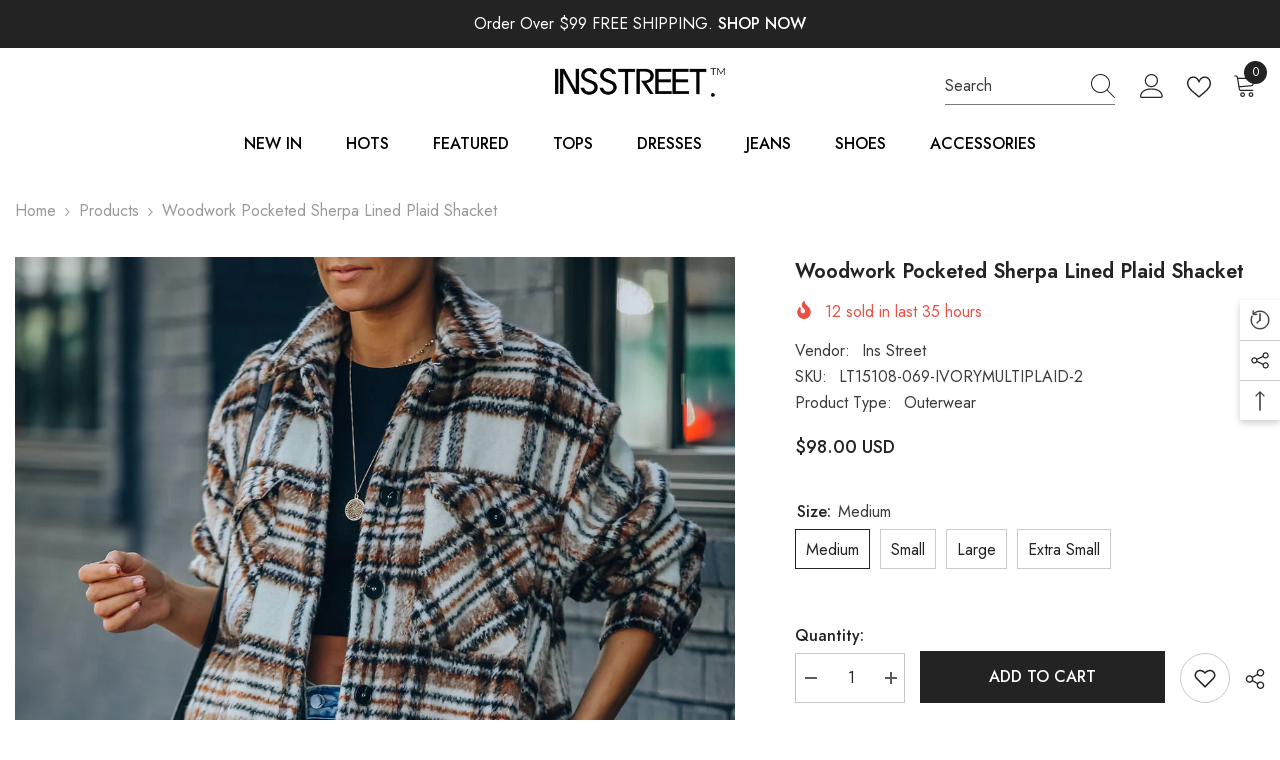

--- FILE ---
content_type: text/html; charset=utf-8
request_url: https://insstreet.com/products/woodwork-pocketed-sherpa-lined-plaid-shacket?variant=40158960549932&section_id=template--16687416213548__main
body_size: 17281
content:
<div id="shopify-section-template--16687416213548__main" class="shopify-section"><link href="//insstreet.com/cdn/shop/t/4/assets/component-product.css?v=121974951876806225111721375198" rel="stylesheet" type="text/css" media="all" />
<link href="//insstreet.com/cdn/shop/t/4/assets/component-price.css?v=113014100369699422931721375198" rel="stylesheet" type="text/css" media="all" />
<link href="//insstreet.com/cdn/shop/t/4/assets/component-badge.css?v=58385199191654577521721375197" rel="stylesheet" type="text/css" media="all" />
<link href="//insstreet.com/cdn/shop/t/4/assets/component-rte.css?v=82502160534158932881721375199" rel="stylesheet" type="text/css" media="all" />
<link href="//insstreet.com/cdn/shop/t/4/assets/component-share.css?v=23553761141326501681721375199" rel="stylesheet" type="text/css" media="all" />
<link href="//insstreet.com/cdn/shop/t/4/assets/component-tab.css?v=140244687997670630881721375199" rel="stylesheet" type="text/css" media="all" />
<link href="//insstreet.com/cdn/shop/t/4/assets/component-product-form.css?v=22444863787356217611721375198" rel="stylesheet" type="text/css" media="all" />
<link href="//insstreet.com/cdn/shop/t/4/assets/component-grid.css?v=14116691739327510611721375198" rel="stylesheet" type="text/css" media="all" />




    <style type="text/css">
    #ProductSection-template--16687416213548__main .productView-thumbnail .productView-thumbnail-link:after{
        padding-bottom: 148%;
    }

    #ProductSection-template--16687416213548__main .cursor-wrapper .counter {
        color: #191919;
    }

    #ProductSection-template--16687416213548__main .cursor-wrapper .counter #count-image:before {
        background-color: #191919;
    }

    #ProductSection-template--16687416213548__main .custom-cursor__inner .arrow:before,
    #ProductSection-template--16687416213548__main .custom-cursor__inner .arrow:after {
        background-color: #000000;
    }

    #ProductSection-template--16687416213548__main .tabs-contents .toggleLink,
    #ProductSection-template--16687416213548__main .tabs .tab .tab-title {
        font-size: 18px;
        font-weight: 600;
        text-transform: none;
        padding-top: 15px;
        padding-bottom: 15px;
    }

    

    

    @media (max-width: 1024px) {
        
    }

    @media (max-width: 550px) {
        #ProductSection-template--16687416213548__main .tabs-contents .toggleLink,
        #ProductSection-template--16687416213548__main .tabs .tab .tab-title {
            font-size: 16px;
        }
    }

    @media (max-width: 767px) {
        #ProductSection-template--16687416213548__main {
            padding-top: 0px;
            padding-bottom: 0px;
        }
        
        
        
    }

    @media (min-width: 1025px) {
        
    }

    @media (min-width: 768px) and (max-width: 1199px) {
        #ProductSection-template--16687416213548__main {
            padding-top: 0px;
            padding-bottom: 0px;
        }
    }

    @media (min-width: 1200px) {
        #ProductSection-template--16687416213548__main {
            padding-top: 0px;
            padding-bottom: 0px;
        }
    }
</style>
<script>
    window.product_inven_array_6812237594668 = {
        
            '40158960549932': '1000',
        
            '40158960582700': '1000',
        
            '40158960615468': '1000',
        
            '40158960648236': '999',
        
    };

    window.selling_array_6812237594668 = {
        
            '40158960549932': 'continue',
        
            '40158960582700': 'continue',
        
            '40158960615468': 'continue',
        
            '40158960648236': 'continue',
        
    };

    window.subtotal = {
        show: false,
        style: 1,
        text: `Add To Cart - [value]`
    };
  
    window.variant_image_group = 'false';
  
</script><link rel="stylesheet" href="//insstreet.com/cdn/shop/t/4/assets/component-fancybox.css?v=162524859697928915511721375197" media="print" onload="this.media='all'">
    <noscript><link href="//insstreet.com/cdn/shop/t/4/assets/component-fancybox.css?v=162524859697928915511721375197" rel="stylesheet" type="text/css" media="all" /></noscript><div class="vertical product-details product-default" data-section-id="template--16687416213548__main" data-section-type="product" id="ProductSection-template--16687416213548__main" data-has-combo="false" data-image-opo>
    
<div class="productView-moreItem moreItem-breadcrumb "
            style="--spacing-top: 10px;
            --spacing-bottom: 20px;
            --spacing-top-mb: 0px;
            --spacing-bottom-mb: 0px;
            --breadcrumb-bg:rgba(0,0,0,0);
            --breadcrumb-mb-bg: #f6f6f6;
            "
        >
            
                <div class="breadcrumb-bg">
            
                <div class="container">
                    

<link href="//insstreet.com/cdn/shop/t/4/assets/component-breadcrumb.css?v=20837817899444488451721375197" rel="stylesheet" type="text/css" media="all" /><breadcrumb-component class="breadcrumb-container style--line_clamp_1 scroll-trigger animate--slide-in" data-collection-title="" data-collection-all="/collections/all">
        <nav class="breadcrumb breadcrumb-left" role="navigation" aria-label="breadcrumbs">
        <a class="link home-link" href="/">Home</a><span class="separate" aria-hidden="true"><svg xmlns="http://www.w3.org/2000/svg" viewBox="0 0 24 24"><path d="M 7.75 1.34375 L 6.25 2.65625 L 14.65625 12 L 6.25 21.34375 L 7.75 22.65625 L 16.75 12.65625 L 17.34375 12 L 16.75 11.34375 Z"></path></svg></span>
                <span>Woodwork Pocketed Sherpa Lined Plaid Shacket</span><span class="observe-element" style="width: 1px; height: 1px; background: transparent; display: inline-block; flex-shrink: 0;"></span>
        </nav>
    </breadcrumb-component>
    <script type="text/javascript">
        if (typeof breadcrumbComponentDeclare == 'undefined') {
            class BreadcrumbComponent extends HTMLElement {
                constructor() {
                    super();
                    this.firstPostCollection();
                    this.getCollection();
                }

                connectedCallback() {
                    this.firstLink = this.querySelector('.link.home-link')
                    this.lastLink = this.querySelector('.observe-element')
                    this.classList.add('initialized');
                    this.initObservers();
                }

                static createHandler(position = 'first', breadcrumb = null) {
                    const handler = (entries, observer) => {
                        entries.forEach(entry => {
                            if (breadcrumb == null) return observer.disconnect();
                            if (entry.isIntersecting ) {
                                breadcrumb.classList.add(`disable-${position}`);
                            } else {
                                breadcrumb.classList.remove(`disable-${position}`);
                            }
                        })
                    }
                    return handler;
                }

                initObservers() {
                    const scrollToFirstHandler = BreadcrumbComponent.createHandler('first', this);
                    const scrollToLastHandler = BreadcrumbComponent.createHandler('last', this);
                    
                    this.scrollToFirstObserver = new IntersectionObserver(scrollToFirstHandler, { threshold: 1 });
                    this.scrollToLastObserver = new IntersectionObserver(scrollToLastHandler, { threshold: 0.6 });

                    this.scrollToFirstObserver.observe(this.firstLink);
                    this.scrollToLastObserver.observe(this.lastLink);
                }

                firstPostCollection() {
                    if (!document.body.matches('.template-collection')) return;
                    this.postCollection(true);
                    this.checkCollection();
                }

                postCollection(showCollection) {
                    const title = this.dataset.collectionTitle ? this.dataset.collectionTitle : "Products";
                    let collection = {name: title, url: window.location.pathname, show: showCollection};
                    localStorage.setItem('_breadcrumb_collection', JSON.stringify(collection));
                }

                checkCollection() {
                    document.addEventListener("click", (event) => {
                        const target = event.target;
                        if (!target.matches('.card-link')) return;
                        target.closest('.shopify-section[id*="product-grid"]') == null ? this.postCollection(false) : this.postCollection(true);
                    });
                }

                getCollection() {
                    if (!document.body.matches('.template-product')) return;
                    const collection = JSON.parse(localStorage.getItem('_breadcrumb_collection'));
                    let checkCollection = document.referrer.indexOf('/collections/') !== -1 && (new URL(document.referrer)).pathname == collection.url && collection && collection.show ? true : false;
                    const breadcrumb = `<a class="breadcrumb-collection animate--text" href="${checkCollection ? collection.url : this.dataset.collectionAll}">${checkCollection ? collection.name : "Products"}</a><span class="separate animate--text" aria-hidden="true"><svg xmlns="http://www.w3.org/2000/svg" viewBox="0 0 24 24"><path d="M 7.75 1.34375 L 6.25 2.65625 L 14.65625 12 L 6.25 21.34375 L 7.75 22.65625 L 16.75 12.65625 L 17.34375 12 L 16.75 11.34375 Z"></path></svg></span>`;
                    this.querySelectorAll('.separate')[0]?.insertAdjacentHTML("afterend", breadcrumb);
                }
            }   

            window.addEventListener('load', () => {
                customElements.define('breadcrumb-component', BreadcrumbComponent);
            })

            var breadcrumbComponentDeclare = BreadcrumbComponent;
        }
    </script>
                </div>
            
                </div>
            
        </div>
    
    <div class="container productView-container">
        <div class="productView halo-productView layout-3 positionMainImage--left productView-sticky" data-product-handle="woodwork-pocketed-sherpa-lined-plaid-shacket"><div class="productView-top">
                    <div class="halo-productView-left productView-images clearfix scroll-trigger animate--fade-in" data-image-gallery><div class="cursor-wrapper handleMouseLeave">
                                <div class="custom-cursor custom-cursor__outer">
                                    <div class="custom-cursor custom-cursor__inner">
                                        <span class="arrow arrow-bar fadeIn"></span>
                                    </div>
                                </div>
                            </div><div class="productView-images-wrapper" data-video-popup>
                            <div class="productView-image-wrapper"><div class="productView-badge badge-left halo-productBadges halo-productBadges--left date-120900411 date1-1399 sale_badge_disable"
        data-text-sale-badge="Sale"
        
        data-new-badge-number="30"
    ></div>
<div class="productView-nav style-1 image-fit-unset" 
                                    data-image-gallery-main
                                    data-arrows-desk="false"
                                    data-arrows-mobi="true"
                                    data-counter-mobi="true"
                                    data-media-count="11"
                                ><div class="productView-image productView-image-adapt fit-unset" data-index="1">
                                                    <div class="productView-img-container product-single__media" data-media-id="22216693874732"
                                                        
                                                    >
                                                        <div 
                                                            class="media" 
                                                             
                                                             data-fancybox="images" href="//insstreet.com/cdn/shop/products/IMG_7628_b95f3254-a758-4b10-96c9-7676d6bb4b65.jpg?v=1648406744" 
                                                        >
                                                            <img id="product-featured-image-22216693874732"
                                                                srcset="//insstreet.com/cdn/shop/products/IMG_7628_b95f3254-a758-4b10-96c9-7676d6bb4b65.jpg?v=1648406744"
                                                                src="//insstreet.com/cdn/shop/products/IMG_7628_b95f3254-a758-4b10-96c9-7676d6bb4b65.jpg?v=1648406744"
                                                                data-src="//insstreet.com/cdn/shop/products/IMG_7628_b95f3254-a758-4b10-96c9-7676d6bb4b65.jpg?v=1648406744"
                                                                alt="Woodwork Pocketed Sherpa Lined Plaid Shacket Ins Street"
                                                                sizes="(min-width: 2000px) 1500px, (min-width: 1200px) 1200px, (min-width: 768px) calc((100vw - 30px) / 2), calc(100vw - 20px)"
                                                                width="1024"
                                                                height="1280"
                                                                data-sizes="auto"
                                                                data-main-image
                                                                data-index="1"
                                                                data-cursor-image
                                                                
                                                            /></div>
                                                    </div>
                                                </div><div class="productView-image productView-image-adapt fit-unset" data-index="2">
                                                    <div class="productView-img-container product-single__media" data-media-id="22216693940268"
                                                        
                                                    >
                                                        <div 
                                                            class="media" 
                                                             
                                                             data-fancybox="images" href="//insstreet.com/cdn/shop/products/IMG_7645_e553b15b-5106-49da-8bfd-d6bc17df0df0.jpg?v=1648406744" 
                                                        >
                                                            <img id="product-featured-image-22216693940268"
                                                                data-srcset="//insstreet.com/cdn/shop/products/IMG_7645_e553b15b-5106-49da-8bfd-d6bc17df0df0.jpg?v=1648406744"
                                                                
                                                                data-src="//insstreet.com/cdn/shop/products/IMG_7645_e553b15b-5106-49da-8bfd-d6bc17df0df0.jpg?v=1648406744"
                                                                alt="Woodwork Pocketed Sherpa Lined Plaid Shacket Ins Street"
                                                                sizes="(min-width: 2000px) 1500px, (min-width: 1200px) 1200px, (min-width: 768px) calc((100vw - 30px) / 2), calc(100vw - 20px)"
                                                                width="1024"
                                                                height="1280"
                                                                data-sizes="auto"
                                                                data-main-image
                                                                data-index="2"
                                                                data-cursor-image
                                                                class="lazyload" loading="lazy"
                                                            /><span class="data-lazy-loading"></span></div>
                                                    </div>
                                                </div><div class="productView-image productView-image-adapt fit-unset" data-index="3">
                                                    <div class="productView-img-container product-single__media" data-media-id="22216693973036"
                                                        
                                                    >
                                                        <div 
                                                            class="media" 
                                                             
                                                             data-fancybox="images" href="//insstreet.com/cdn/shop/products/IMG_7611_0a3a5d3c-c22b-42db-b470-4438d74facc0.jpg?v=1648406744" 
                                                        >
                                                            <img id="product-featured-image-22216693973036"
                                                                data-srcset="//insstreet.com/cdn/shop/products/IMG_7611_0a3a5d3c-c22b-42db-b470-4438d74facc0.jpg?v=1648406744"
                                                                
                                                                data-src="//insstreet.com/cdn/shop/products/IMG_7611_0a3a5d3c-c22b-42db-b470-4438d74facc0.jpg?v=1648406744"
                                                                alt="Woodwork Pocketed Sherpa Lined Plaid Shacket Ins Street"
                                                                sizes="(min-width: 2000px) 1500px, (min-width: 1200px) 1200px, (min-width: 768px) calc((100vw - 30px) / 2), calc(100vw - 20px)"
                                                                width="1024"
                                                                height="1280"
                                                                data-sizes="auto"
                                                                data-main-image
                                                                data-index="3"
                                                                data-cursor-image
                                                                class="lazyload" loading="lazy"
                                                            /><span class="data-lazy-loading"></span></div>
                                                    </div>
                                                </div><div class="productView-image productView-image-adapt fit-unset" data-index="4">
                                                    <div class="productView-img-container product-single__media" data-media-id="22216694038572"
                                                        
                                                    >
                                                        <div 
                                                            class="media" 
                                                             
                                                             data-fancybox="images" href="//insstreet.com/cdn/shop/products/IMG_7572_b7bcc5f5-dd5f-48e9-85ff-5ddc3a54bd7e.jpg?v=1648406744" 
                                                        >
                                                            <img id="product-featured-image-22216694038572"
                                                                data-srcset="//insstreet.com/cdn/shop/products/IMG_7572_b7bcc5f5-dd5f-48e9-85ff-5ddc3a54bd7e.jpg?v=1648406744"
                                                                
                                                                data-src="//insstreet.com/cdn/shop/products/IMG_7572_b7bcc5f5-dd5f-48e9-85ff-5ddc3a54bd7e.jpg?v=1648406744"
                                                                alt="Woodwork Pocketed Sherpa Lined Plaid Shacket Ins Street"
                                                                sizes="(min-width: 2000px) 1500px, (min-width: 1200px) 1200px, (min-width: 768px) calc((100vw - 30px) / 2), calc(100vw - 20px)"
                                                                width="1024"
                                                                height="1280"
                                                                data-sizes="auto"
                                                                data-main-image
                                                                data-index="4"
                                                                data-cursor-image
                                                                class="lazyload" loading="lazy"
                                                            /><span class="data-lazy-loading"></span></div>
                                                    </div>
                                                </div><div class="productView-image productView-image-adapt fit-unset" data-index="5">
                                                    <div class="productView-img-container product-single__media" data-media-id="22216694104108"
                                                        
                                                    >
                                                        <div 
                                                            class="media" 
                                                             
                                                             data-fancybox="images" href="//insstreet.com/cdn/shop/products/IMG_7704_7c1a144f-4138-49e0-a3fa-55f48d189ce2.jpg?v=1648406744" 
                                                        >
                                                            <img id="product-featured-image-22216694104108"
                                                                data-srcset="//insstreet.com/cdn/shop/products/IMG_7704_7c1a144f-4138-49e0-a3fa-55f48d189ce2.jpg?v=1648406744"
                                                                
                                                                data-src="//insstreet.com/cdn/shop/products/IMG_7704_7c1a144f-4138-49e0-a3fa-55f48d189ce2.jpg?v=1648406744"
                                                                alt="Woodwork Pocketed Sherpa Lined Plaid Shacket Ins Street"
                                                                sizes="(min-width: 2000px) 1500px, (min-width: 1200px) 1200px, (min-width: 768px) calc((100vw - 30px) / 2), calc(100vw - 20px)"
                                                                width="1024"
                                                                height="1280"
                                                                data-sizes="auto"
                                                                data-main-image
                                                                data-index="5"
                                                                data-cursor-image
                                                                class="lazyload" loading="lazy"
                                                            /><span class="data-lazy-loading"></span></div>
                                                    </div>
                                                </div><div class="productView-image productView-image-adapt fit-unset" data-index="6">
                                                    <div class="productView-img-container product-single__media" data-media-id="22216694136876"
                                                        
                                                    >
                                                        <div 
                                                            class="media" 
                                                             
                                                             data-fancybox="images" href="//insstreet.com/cdn/shop/products/IMG_7635_25c26d0a-d961-4add-9770-575e391fed02.jpg?v=1648406744" 
                                                        >
                                                            <img id="product-featured-image-22216694136876"
                                                                data-srcset="//insstreet.com/cdn/shop/products/IMG_7635_25c26d0a-d961-4add-9770-575e391fed02.jpg?v=1648406744"
                                                                
                                                                data-src="//insstreet.com/cdn/shop/products/IMG_7635_25c26d0a-d961-4add-9770-575e391fed02.jpg?v=1648406744"
                                                                alt="Woodwork Pocketed Sherpa Lined Plaid Shacket Ins Street"
                                                                sizes="(min-width: 2000px) 1500px, (min-width: 1200px) 1200px, (min-width: 768px) calc((100vw - 30px) / 2), calc(100vw - 20px)"
                                                                width="1024"
                                                                height="1280"
                                                                data-sizes="auto"
                                                                data-main-image
                                                                data-index="6"
                                                                data-cursor-image
                                                                class="lazyload" loading="lazy"
                                                            /><span class="data-lazy-loading"></span></div>
                                                    </div>
                                                </div><div class="productView-image productView-image-adapt fit-unset" data-index="7">
                                                    <div class="productView-img-container product-single__media" data-media-id="22216694169644"
                                                        
                                                    >
                                                        <div 
                                                            class="media" 
                                                             
                                                             data-fancybox="images" href="//insstreet.com/cdn/shop/products/IMG_7652_b2813c39-b4ac-49ef-a417-42d6ea86c892.jpg?v=1648406744" 
                                                        >
                                                            <img id="product-featured-image-22216694169644"
                                                                data-srcset="//insstreet.com/cdn/shop/products/IMG_7652_b2813c39-b4ac-49ef-a417-42d6ea86c892.jpg?v=1648406744"
                                                                
                                                                data-src="//insstreet.com/cdn/shop/products/IMG_7652_b2813c39-b4ac-49ef-a417-42d6ea86c892.jpg?v=1648406744"
                                                                alt="Woodwork Pocketed Sherpa Lined Plaid Shacket Ins Street"
                                                                sizes="(min-width: 2000px) 1500px, (min-width: 1200px) 1200px, (min-width: 768px) calc((100vw - 30px) / 2), calc(100vw - 20px)"
                                                                width="1024"
                                                                height="1280"
                                                                data-sizes="auto"
                                                                data-main-image
                                                                data-index="7"
                                                                data-cursor-image
                                                                class="lazyload" loading="lazy"
                                                            /><span class="data-lazy-loading"></span></div>
                                                    </div>
                                                </div><div class="productView-image productView-image-adapt fit-unset" data-index="8">
                                                    <div class="productView-img-container product-single__media" data-media-id="22216694202412"
                                                        
                                                    >
                                                        <div 
                                                            class="media" 
                                                             
                                                             data-fancybox="images" href="//insstreet.com/cdn/shop/products/IMG_7588_07d75858-36d7-4c8b-b4c4-84a7c6fd09a8.jpg?v=1648406744" 
                                                        >
                                                            <img id="product-featured-image-22216694202412"
                                                                data-srcset="//insstreet.com/cdn/shop/products/IMG_7588_07d75858-36d7-4c8b-b4c4-84a7c6fd09a8.jpg?v=1648406744"
                                                                
                                                                data-src="//insstreet.com/cdn/shop/products/IMG_7588_07d75858-36d7-4c8b-b4c4-84a7c6fd09a8.jpg?v=1648406744"
                                                                alt="Woodwork Pocketed Sherpa Lined Plaid Shacket Ins Street"
                                                                sizes="(min-width: 2000px) 1500px, (min-width: 1200px) 1200px, (min-width: 768px) calc((100vw - 30px) / 2), calc(100vw - 20px)"
                                                                width="1024"
                                                                height="1280"
                                                                data-sizes="auto"
                                                                data-main-image
                                                                data-index="8"
                                                                data-cursor-image
                                                                class="lazyload" loading="lazy"
                                                            /><span class="data-lazy-loading"></span></div>
                                                    </div>
                                                </div><div class="productView-image productView-image-adapt fit-unset" data-index="9">
                                                    <div class="productView-img-container product-single__media" data-media-id="22216694235180"
                                                        
                                                    >
                                                        <div 
                                                            class="media" 
                                                             
                                                             data-fancybox="images" href="//insstreet.com/cdn/shop/products/IMG_7658_a7c7e7b4-f1dd-48aa-bde8-c8108df1b687.jpg?v=1648406744" 
                                                        >
                                                            <img id="product-featured-image-22216694235180"
                                                                data-srcset="//insstreet.com/cdn/shop/products/IMG_7658_a7c7e7b4-f1dd-48aa-bde8-c8108df1b687.jpg?v=1648406744"
                                                                
                                                                data-src="//insstreet.com/cdn/shop/products/IMG_7658_a7c7e7b4-f1dd-48aa-bde8-c8108df1b687.jpg?v=1648406744"
                                                                alt="Woodwork Pocketed Sherpa Lined Plaid Shacket Ins Street"
                                                                sizes="(min-width: 2000px) 1500px, (min-width: 1200px) 1200px, (min-width: 768px) calc((100vw - 30px) / 2), calc(100vw - 20px)"
                                                                width="1024"
                                                                height="1280"
                                                                data-sizes="auto"
                                                                data-main-image
                                                                data-index="9"
                                                                data-cursor-image
                                                                class="lazyload" loading="lazy"
                                                            /><span class="data-lazy-loading"></span></div>
                                                    </div>
                                                </div><div class="productView-image productView-image-adapt fit-unset" data-index="10">
                                                    <div class="productView-img-container product-single__media" data-media-id="22216694267948"
                                                        
                                                    >
                                                        <div 
                                                            class="media" 
                                                             
                                                             data-fancybox="images" href="//insstreet.com/cdn/shop/products/IMG_7596_1d9db86f-01fa-451c-bb85-d4592123db10.jpg?v=1648406744" 
                                                        >
                                                            <img id="product-featured-image-22216694267948"
                                                                data-srcset="//insstreet.com/cdn/shop/products/IMG_7596_1d9db86f-01fa-451c-bb85-d4592123db10.jpg?v=1648406744"
                                                                
                                                                data-src="//insstreet.com/cdn/shop/products/IMG_7596_1d9db86f-01fa-451c-bb85-d4592123db10.jpg?v=1648406744"
                                                                alt="Woodwork Pocketed Sherpa Lined Plaid Shacket Ins Street"
                                                                sizes="(min-width: 2000px) 1500px, (min-width: 1200px) 1200px, (min-width: 768px) calc((100vw - 30px) / 2), calc(100vw - 20px)"
                                                                width="1024"
                                                                height="1280"
                                                                data-sizes="auto"
                                                                data-main-image
                                                                data-index="10"
                                                                data-cursor-image
                                                                class="lazyload" loading="lazy"
                                                            /><span class="data-lazy-loading"></span></div>
                                                    </div>
                                                </div><div class="productView-image productView-image-adapt fit-unset" data-index="11">
                                                    <div class="productView-img-container product-single__media" data-media-id="22216694300716"
                                                        
                                                    >
                                                        <div 
                                                            class="media" 
                                                             
                                                             data-fancybox="images" href="//insstreet.com/cdn/shop/products/IMG_7700_8cf27b79-1544-40a2-84c4-cf91ce111ca1.jpg?v=1648406744" 
                                                        >
                                                            <img id="product-featured-image-22216694300716"
                                                                data-srcset="//insstreet.com/cdn/shop/products/IMG_7700_8cf27b79-1544-40a2-84c4-cf91ce111ca1.jpg?v=1648406744"
                                                                
                                                                data-src="//insstreet.com/cdn/shop/products/IMG_7700_8cf27b79-1544-40a2-84c4-cf91ce111ca1.jpg?v=1648406744"
                                                                alt="Woodwork Pocketed Sherpa Lined Plaid Shacket Ins Street"
                                                                sizes="(min-width: 2000px) 1500px, (min-width: 1200px) 1200px, (min-width: 768px) calc((100vw - 30px) / 2), calc(100vw - 20px)"
                                                                width="1024"
                                                                height="1280"
                                                                data-sizes="auto"
                                                                data-main-image
                                                                data-index="11"
                                                                data-cursor-image
                                                                class="lazyload" loading="lazy"
                                                            /><span class="data-lazy-loading"></span></div>
                                                    </div>
                                                </div></div><div class="productView-videoPopup"></div><div class="productView-iconZoom">
                                        <svg  class="icon icon-zoom-1" xmlns="http://www.w3.org/2000/svg" aria-hidden="true" focusable="false" role="presentation" viewBox="0 0 448 512"><path d="M416 176V86.63L246.6 256L416 425.4V336c0-8.844 7.156-16 16-16s16 7.156 16 16v128c0 8.844-7.156 16-16 16h-128c-8.844 0-16-7.156-16-16s7.156-16 16-16h89.38L224 278.6L54.63 448H144C152.8 448 160 455.2 160 464S152.8 480 144 480h-128C7.156 480 0 472.8 0 464v-128C0 327.2 7.156 320 16 320S32 327.2 32 336v89.38L201.4 256L32 86.63V176C32 184.8 24.84 192 16 192S0 184.8 0 176v-128C0 39.16 7.156 32 16 32h128C152.8 32 160 39.16 160 48S152.8 64 144 64H54.63L224 233.4L393.4 64H304C295.2 64 288 56.84 288 48S295.2 32 304 32h128C440.8 32 448 39.16 448 48v128C448 184.8 440.8 192 432 192S416 184.8 416 176z"></path></svg>
                                    </div></div><div class="productView-thumbnail-wrapper">
                                    <div class="productView-for clearfix" data-max-thumbnail-to-show="4"><div class="productView-thumbnail" data-media-id="template--16687416213548__main-22216693874732">
                                                        <div class="productView-thumbnail-link" data-image="//insstreet.com/cdn/shop/products/IMG_7628_b95f3254-a758-4b10-96c9-7676d6bb4b65_large.jpg?v=1648406744">
                                                            <img srcset="//insstreet.com/cdn/shop/products/IMG_7628_b95f3254-a758-4b10-96c9-7676d6bb4b65_medium.jpg?v=1648406744" src="//insstreet.com/cdn/shop/products/IMG_7628_b95f3254-a758-4b10-96c9-7676d6bb4b65_medium.jpg?v=1648406744" alt="Woodwork Pocketed Sherpa Lined Plaid Shacket Ins Street"  /></div>
                                                    </div><div class="productView-thumbnail" data-media-id="template--16687416213548__main-22216693940268">
                                                        <div class="productView-thumbnail-link" data-image="//insstreet.com/cdn/shop/products/IMG_7645_e553b15b-5106-49da-8bfd-d6bc17df0df0_large.jpg?v=1648406744">
                                                            <img srcset="//insstreet.com/cdn/shop/products/IMG_7645_e553b15b-5106-49da-8bfd-d6bc17df0df0_medium.jpg?v=1648406744" src="//insstreet.com/cdn/shop/products/IMG_7645_e553b15b-5106-49da-8bfd-d6bc17df0df0_medium.jpg?v=1648406744" alt="Woodwork Pocketed Sherpa Lined Plaid Shacket Ins Street"  /></div>
                                                    </div><div class="productView-thumbnail" data-media-id="template--16687416213548__main-22216693973036">
                                                        <div class="productView-thumbnail-link" data-image="//insstreet.com/cdn/shop/products/IMG_7611_0a3a5d3c-c22b-42db-b470-4438d74facc0_large.jpg?v=1648406744">
                                                            <img srcset="//insstreet.com/cdn/shop/products/IMG_7611_0a3a5d3c-c22b-42db-b470-4438d74facc0_medium.jpg?v=1648406744" src="//insstreet.com/cdn/shop/products/IMG_7611_0a3a5d3c-c22b-42db-b470-4438d74facc0_medium.jpg?v=1648406744" alt="Woodwork Pocketed Sherpa Lined Plaid Shacket Ins Street"  /></div>
                                                    </div><div class="productView-thumbnail" data-media-id="template--16687416213548__main-22216694038572">
                                                        <div class="productView-thumbnail-link" data-image="//insstreet.com/cdn/shop/products/IMG_7572_b7bcc5f5-dd5f-48e9-85ff-5ddc3a54bd7e_large.jpg?v=1648406744">
                                                            <img srcset="//insstreet.com/cdn/shop/products/IMG_7572_b7bcc5f5-dd5f-48e9-85ff-5ddc3a54bd7e_medium.jpg?v=1648406744" src="//insstreet.com/cdn/shop/products/IMG_7572_b7bcc5f5-dd5f-48e9-85ff-5ddc3a54bd7e_medium.jpg?v=1648406744" alt="Woodwork Pocketed Sherpa Lined Plaid Shacket Ins Street"  /></div>
                                                    </div><div class="productView-thumbnail" data-media-id="template--16687416213548__main-22216694104108">
                                                        <div class="productView-thumbnail-link" data-image="//insstreet.com/cdn/shop/products/IMG_7704_7c1a144f-4138-49e0-a3fa-55f48d189ce2_large.jpg?v=1648406744">
                                                            <img data-srcset="//insstreet.com/cdn/shop/products/IMG_7704_7c1a144f-4138-49e0-a3fa-55f48d189ce2_medium.jpg?v=1648406744"  alt="Woodwork Pocketed Sherpa Lined Plaid Shacket Ins Street" class="lazyload" loading="lazy" /><span class="data-lazy-loading"></span></div>
                                                    </div><div class="productView-thumbnail" data-media-id="template--16687416213548__main-22216694136876">
                                                        <div class="productView-thumbnail-link" data-image="//insstreet.com/cdn/shop/products/IMG_7635_25c26d0a-d961-4add-9770-575e391fed02_large.jpg?v=1648406744">
                                                            <img data-srcset="//insstreet.com/cdn/shop/products/IMG_7635_25c26d0a-d961-4add-9770-575e391fed02_medium.jpg?v=1648406744"  alt="Woodwork Pocketed Sherpa Lined Plaid Shacket Ins Street" class="lazyload" loading="lazy" /><span class="data-lazy-loading"></span></div>
                                                    </div><div class="productView-thumbnail" data-media-id="template--16687416213548__main-22216694169644">
                                                        <div class="productView-thumbnail-link" data-image="//insstreet.com/cdn/shop/products/IMG_7652_b2813c39-b4ac-49ef-a417-42d6ea86c892_large.jpg?v=1648406744">
                                                            <img data-srcset="//insstreet.com/cdn/shop/products/IMG_7652_b2813c39-b4ac-49ef-a417-42d6ea86c892_medium.jpg?v=1648406744"  alt="Woodwork Pocketed Sherpa Lined Plaid Shacket Ins Street" class="lazyload" loading="lazy" /><span class="data-lazy-loading"></span></div>
                                                    </div><div class="productView-thumbnail" data-media-id="template--16687416213548__main-22216694202412">
                                                        <div class="productView-thumbnail-link" data-image="//insstreet.com/cdn/shop/products/IMG_7588_07d75858-36d7-4c8b-b4c4-84a7c6fd09a8_large.jpg?v=1648406744">
                                                            <img data-srcset="//insstreet.com/cdn/shop/products/IMG_7588_07d75858-36d7-4c8b-b4c4-84a7c6fd09a8_medium.jpg?v=1648406744"  alt="Woodwork Pocketed Sherpa Lined Plaid Shacket Ins Street" class="lazyload" loading="lazy" /><span class="data-lazy-loading"></span></div>
                                                    </div><div class="productView-thumbnail" data-media-id="template--16687416213548__main-22216694235180">
                                                        <div class="productView-thumbnail-link" data-image="//insstreet.com/cdn/shop/products/IMG_7658_a7c7e7b4-f1dd-48aa-bde8-c8108df1b687_large.jpg?v=1648406744">
                                                            <img data-srcset="//insstreet.com/cdn/shop/products/IMG_7658_a7c7e7b4-f1dd-48aa-bde8-c8108df1b687_medium.jpg?v=1648406744"  alt="Woodwork Pocketed Sherpa Lined Plaid Shacket Ins Street" class="lazyload" loading="lazy" /><span class="data-lazy-loading"></span></div>
                                                    </div><div class="productView-thumbnail" data-media-id="template--16687416213548__main-22216694267948">
                                                        <div class="productView-thumbnail-link" data-image="//insstreet.com/cdn/shop/products/IMG_7596_1d9db86f-01fa-451c-bb85-d4592123db10_large.jpg?v=1648406744">
                                                            <img data-srcset="//insstreet.com/cdn/shop/products/IMG_7596_1d9db86f-01fa-451c-bb85-d4592123db10_medium.jpg?v=1648406744"  alt="Woodwork Pocketed Sherpa Lined Plaid Shacket Ins Street" class="lazyload" loading="lazy" /><span class="data-lazy-loading"></span></div>
                                                    </div><div class="productView-thumbnail" data-media-id="template--16687416213548__main-22216694300716">
                                                        <div class="productView-thumbnail-link" data-image="//insstreet.com/cdn/shop/products/IMG_7700_8cf27b79-1544-40a2-84c4-cf91ce111ca1_large.jpg?v=1648406744">
                                                            <img data-srcset="//insstreet.com/cdn/shop/products/IMG_7700_8cf27b79-1544-40a2-84c4-cf91ce111ca1_medium.jpg?v=1648406744"  alt="Woodwork Pocketed Sherpa Lined Plaid Shacket Ins Street" class="lazyload" loading="lazy" /><span class="data-lazy-loading"></span></div>
                                                    </div></div>
                                </div></div>
                    </div>
                    <div class="halo-productView-right productView-details clearfix">
                        <div class="productView-product clearfix"><div class="productView-moreItem scroll-trigger animate--slide-in"
                                            style="--spacing-top: 0px;
                                            --spacing-bottom: 10px"
                                        >
                                            <h1 class="productView-title" style="--color-title: #232323;--fontsize-text: 20px;--fontsize-mb-text: 18px;"><span>Woodwork Pocketed Sherpa Lined Plaid Shacket</span></h1>
                                        </div><div class="productView-moreItem scroll-trigger animate--slide-in"
                                                style="--spacing-top: 0px;
                                                --spacing-bottom: 14px;
                                                --color-text-sold-in: #e95144"
                                            >
                                                <div class="productView-meta clearfix"><div class="productView-soldProduct" data-sold-out-product data-item="3,5,6,7,8,10,12,15" data-hours="10,15,16,17,18,20,25,35" style="display: none;">
    <svg class="icon icon-fire-2" viewBox="0 0 384 512"><path d="M216 23.858c0-23.802-30.653-32.765-44.149-13.038C48 191.851 224 200 224 288c0 35.629-29.114 64.458-64.85 63.994C123.98 351.538 96 322.22 96 287.046v-85.51c0-21.703-26.471-32.225-41.432-16.504C27.801 213.158 0 261.332 0 320c0 105.869 86.131 192 192 192s192-86.131 192-192c0-170.29-168-193.003-168-296.142z"></path></svg>
    <span class="text">
        <span data-sold-out-number>2</span>
        sold in last
        <span data-sold-out-hours>8</span>
        hours
    </span>
</div>
</div>
                                            </div><div class="productView-moreItem scroll-trigger animate--slide-in"
                                                style="--spacing-top: 0px;
                                                --spacing-bottom: 18px"
                                            >
                                                <div class="productView-info" style="--color-border: #e6e6e6"><div class="productView-info-item">
            <span class="productView-info-name">
                Vendor:
            </span>
            <span class="productView-info-value"><a href="/collections/vendors?q=Ins%20Street" title="Ins Street">Ins Street</a></span>
        </div><div class="productView-info-item" data-sku >
            <span class="productView-info-name">
                SKU:
            </span>
            <span class="productView-info-value">LT15108-069-IVORYMULTIPLAID-2</span>
        </div><div class="productView-info-item">
            <span class="productView-info-name">
                Product Type:
            </span>
            <span class="productView-info-value">
                Outerwear
            </span>
        </div></div>
                                            </div>
                                        <div class="productView-moreItem scroll-trigger animate--slide-in"
                                            style="--spacing-top: 0px;
                                            --spacing-bottom: 17px;
                                            --fontsize-text: 18px"
                                        >
                                            
                                                <div class="productView-price no-js-hidden clearfix" id="product-price-6812237594668"><div class="price price--medium">
    <dl><div class="price__regular"><dd class="price__last"><span class="price-item price-item--regular"><span class="notranslate ht-money">$98.00 USD</span></span></dd>
        </div>
        <div class="price__sale"><dd class="price__compare" data-compare="9800"><s class="price-item price-item--regular"><span class="notranslate ht-money">$98.00 USD</span></s></dd><dd class="price__last" data-last="9800"><span class="price-item price-item--sale"><span class="notranslate ht-money">$98.00 USD</span></span></dd></div>
        <small class="unit-price caption hidden">
            <dt class="visually-hidden">Unit price</dt>
            <dd class="price__last"><span></span><span aria-hidden="true">/</span><span class="visually-hidden">&nbsp;per&nbsp;</span><span></span></dd>
        </small>
    </dl>
</div>
</div>
                                            
                                        </div>
                                            <div class="productView-moreItem scroll-trigger animate--slide-in"
    style="--spacing-top: 0px;
    --spacing-bottom: 8px;
    --color-text: "
>
    <div class="productView-hotStock style-2 is-hide" data-hot-stock="20" 4 ><span class="hotStock-text">
                Please hurry! Only 1000 left in stock
            </span>
            <div class="hotStock-progress">
                <span class="hotStock-progress-item"></span>
            </div></div>
</div>

                                        

                                            <div class="productView-moreItem productView-moreItem-product-variant scroll-trigger animate--slide-in"
                                                style="--spacing-top: 0px;
                                                --spacing-bottom: 0px"
                                            ><div class="productView-options" style="--color-border: #e6e6e6" data-lang="en" data-default-lang="us"><div class="productView-variants halo-productOptions" id="product-option-6812237594668"  data-type="button"><variant-radios class="no-js-hidden product-option has-default" data-product="6812237594668" data-section="template--16687416213548__main" data-url="/products/woodwork-pocketed-sherpa-lined-plaid-shacket"><fieldset class="js product-form__input clearfix" data-product-attribute="set-rectangle" data-option-index="0">
                            <legend class="form__label">
                                Size:
                                <span data-header-option>
                                    Medium
                                </span>
                            </legend><input class="product-form__radio" type="radio" id="option-6812237594668-Size-0"
                                        name="Size"
                                        value="Medium"
                                        checked
                                        
                                        data-variant-id="40158960549932"
                                    ><label class="product-form__label available" for="option-6812237594668-Size-0" data-variant-id="40158960549932">
                                            <span class="text">Medium</span>
                                        </label><input class="product-form__radio" type="radio" id="option-6812237594668-Size-1"
                                        name="Size"
                                        value="Small"
                                        
                                        
                                        data-variant-id="40158960582700"
                                    ><label class="product-form__label available" for="option-6812237594668-Size-1" data-variant-id="40158960582700">
                                            <span class="text">Small</span>
                                        </label><input class="product-form__radio" type="radio" id="option-6812237594668-Size-2"
                                        name="Size"
                                        value="Large"
                                        
                                        
                                        data-variant-id="40158960615468"
                                    ><label class="product-form__label available" for="option-6812237594668-Size-2" data-variant-id="40158960615468">
                                            <span class="text">Large</span>
                                        </label><input class="product-form__radio" type="radio" id="option-6812237594668-Size-3"
                                        name="Size"
                                        value="Extra Small"
                                        
                                        
                                        data-variant-id="40158960648236"
                                    ><label class="product-form__label available" for="option-6812237594668-Size-3" data-variant-id="40158960648236">
                                            <span class="text">Extra Small</span>
                                        </label></fieldset><script type="application/json">
                        [{"id":40158960549932,"title":"Medium","option1":"Medium","option2":null,"option3":null,"sku":"LT15108-069-IVORYMULTIPLAID-2","requires_shipping":true,"taxable":true,"featured_image":null,"available":true,"name":"Woodwork Pocketed Sherpa Lined Plaid Shacket - Medium","public_title":"Medium","options":["Medium"],"price":9800,"weight":0,"compare_at_price":9800,"inventory_management":"shopify","barcode":null,"requires_selling_plan":false,"selling_plan_allocations":[]},{"id":40158960582700,"title":"Small","option1":"Small","option2":null,"option3":null,"sku":"LT15108-069-IVORYMULTIPLAID-1","requires_shipping":true,"taxable":true,"featured_image":null,"available":true,"name":"Woodwork Pocketed Sherpa Lined Plaid Shacket - Small","public_title":"Small","options":["Small"],"price":9800,"weight":0,"compare_at_price":9800,"inventory_management":"shopify","barcode":null,"requires_selling_plan":false,"selling_plan_allocations":[]},{"id":40158960615468,"title":"Large","option1":"Large","option2":null,"option3":null,"sku":"LT15108-069-IVORYMULTIPLAID-3","requires_shipping":true,"taxable":true,"featured_image":null,"available":true,"name":"Woodwork Pocketed Sherpa Lined Plaid Shacket - Large","public_title":"Large","options":["Large"],"price":9800,"weight":0,"compare_at_price":9800,"inventory_management":"shopify","barcode":null,"requires_selling_plan":false,"selling_plan_allocations":[]},{"id":40158960648236,"title":"Extra Small","option1":"Extra Small","option2":null,"option3":null,"sku":"LT15108-069-IVORYMULTIPLAID-0","requires_shipping":true,"taxable":true,"featured_image":null,"available":true,"name":"Woodwork Pocketed Sherpa Lined Plaid Shacket - Extra Small","public_title":"Extra Small","options":["Extra Small"],"price":9800,"weight":0,"compare_at_price":9800,"inventory_management":"shopify","barcode":null,"requires_selling_plan":false,"selling_plan_allocations":[]}]
                    </script>
                </variant-radios></div>
        <noscript>
            <div class="product-form__input">
                <label class="form__label" for="Variants-template--16687416213548__main">
                    Product variants
                </label>
                <div class="select">
                <select name="id" id="Variants-template--16687416213548__main" class="select__select" form="product-form"><option
                            selected="selected"
                            
                            value="40158960549932"
                        >
                            Medium

                            - $98.00
                        </option><option
                            
                            
                            value="40158960582700"
                        >
                            Small

                            - $98.00
                        </option><option
                            
                            
                            value="40158960615468"
                        >
                            Large

                            - $98.00
                        </option><option
                            
                            
                            value="40158960648236"
                        >
                            Extra Small

                            - $98.00
                        </option></select>
            </div>
          </div>
        </noscript></div>
                                            </div>
                                        
<div class="productView-moreItem scroll-trigger animate--slide-in"
                                            style="--spacing-top: 0px;
                                            --spacing-bottom: 12px"
                                        >
                                            
                                        </div>


                                            <div class="productView-moreItem scroll-trigger animate--slide-in"
                                                style="--spacing-top: 0px;
                                                --spacing-bottom: 22px"
                                            >
                                                <div class="productView-perks"></div>
                                            </div>
                                        

                                            <div class="productView-moreItem"
                                                style="--spacing-top: 0px;
                                                --spacing-bottom: 15px"
                                            >
                                                <div class="productView-buttons"><form method="post" action="/cart/add" id="product-form-installment-6812237594668" accept-charset="UTF-8" class="installment caption-large" enctype="multipart/form-data"><input type="hidden" name="form_type" value="product" /><input type="hidden" name="utf8" value="✓" /><input type="hidden" name="id" value="40158960549932">
        
<input type="hidden" name="product-id" value="6812237594668" /><input type="hidden" name="section-id" value="template--16687416213548__main" /></form><product-form class="productView-form product-form"><form method="post" action="/cart/add" id="product-form-6812237594668" accept-charset="UTF-8" class="form" enctype="multipart/form-data" novalidate="novalidate" data-type="add-to-cart-form"><input type="hidden" name="form_type" value="product" /><input type="hidden" name="utf8" value="✓" /><div class="productView-group"><div class="pvGroup-row"><quantity-input class="productView-quantity quantity__group quantity__group--1 quantity__style--1 clearfix">
	    <label class="form-label quantity__label" for="quantity-6812237594668">
	        Quantity:
	    </label>
	    <div class="quantity__container">
		    <button type="button" name="minus" class="minus btn-quantity">
		    	<span class="visually-hidden">Decrease quantity for Woodwork Pocketed Sherpa Lined Plaid Shacket</span>
		    </button>
		    <input class="form-input quantity__input" type="number" name="quantity" min="1" value="1" inputmode="numeric" pattern="[0-9]*" id="quantity-6812237594668" data-product="6812237594668" data-price="9800">
		    <button type="button" name="plus" class="plus btn-quantity">
		    	<span class="visually-hidden">Increase quantity for Woodwork Pocketed Sherpa Lined Plaid Shacket</span>
		    </button>
	    </div>
	</quantity-input>
<div class="productView-groupTop">
                        <div class="productView-action scroll-trigger animate--slide-in" style="--atc-color: #ffffff;--atc-bg-color: #232323;--atc-border-color: #232323;--atc-color-hover: #232323;--atc-bg-color-hover: #ffffff;--atc-border-color-hover: #232323">
                            <input type="hidden" name="id" value="40158960549932">
                            <div class="product-form__buttons"><button type="submit" name="add" data-btn-addToCart data-inventory-quantity="1000" data-available="false" class="product-form__submit button button--primary an-horizontal-shaking" id="product-add-to-cart">Add to cart
</button></div>
                        </div><div class="productView-wishlist clearfix scroll-trigger animate--slide-in">
                                <a data-wishlist href="#" data-wishlist-handle="woodwork-pocketed-sherpa-lined-plaid-shacket" data-product-id="6812237594668"><span class="visually-hidden">Add to wishlist</span><svg xmlns="http://www.w3.org/2000/svg" viewBox="0 0 32 32" aria-hidden="true" focusable="false" role="presentation" class="icon icon-wishlist"><path d="M 9.5 5 C 5.363281 5 2 8.402344 2 12.5 C 2 13.929688 2.648438 15.167969 3.25 16.0625 C 3.851563 16.957031 4.46875 17.53125 4.46875 17.53125 L 15.28125 28.375 L 16 29.09375 L 16.71875 28.375 L 27.53125 17.53125 C 27.53125 17.53125 30 15.355469 30 12.5 C 30 8.402344 26.636719 5 22.5 5 C 19.066406 5 16.855469 7.066406 16 7.9375 C 15.144531 7.066406 12.933594 5 9.5 5 Z M 9.5 7 C 12.488281 7 15.25 9.90625 15.25 9.90625 L 16 10.75 L 16.75 9.90625 C 16.75 9.90625 19.511719 7 22.5 7 C 25.542969 7 28 9.496094 28 12.5 C 28 14.042969 26.125 16.125 26.125 16.125 L 16 26.25 L 5.875 16.125 C 5.875 16.125 5.390625 15.660156 4.90625 14.9375 C 4.421875 14.214844 4 13.273438 4 12.5 C 4 9.496094 6.457031 7 9.5 7 Z"/></svg></a>
                            </div><share-button class="share-button halo-socialShare productView-share style-2"><div class="share-content scroll-trigger animate--fade-in">
            <button class="share-button__button button"><svg class="icon" viewBox="0 0 227.216 227.216"><path d="M175.897,141.476c-13.249,0-25.11,6.044-32.98,15.518l-51.194-29.066c1.592-4.48,2.467-9.297,2.467-14.317c0-5.019-0.875-9.836-2.467-14.316l51.19-29.073c7.869,9.477,19.732,15.523,32.982,15.523c23.634,0,42.862-19.235,42.862-42.879C218.759,19.229,199.531,0,175.897,0C152.26,0,133.03,19.229,133.03,42.865c0,5.02,0.874,9.838,2.467,14.319L84.304,86.258c-7.869-9.472-19.729-15.514-32.975-15.514c-23.64,0-42.873,19.229-42.873,42.866c0,23.636,19.233,42.865,42.873,42.865c13.246,0,25.105-6.042,32.974-15.513l51.194,29.067c-1.593,4.481-2.468,9.3-2.468,14.321c0,23.636,19.23,42.865,42.867,42.865c23.634,0,42.862-19.23,42.862-42.865C218.759,160.71,199.531,141.476,175.897,141.476z M175.897,15c15.363,0,27.862,12.5,27.862,27.865c0,15.373-12.499,27.879-27.862,27.879c-15.366,0-27.867-12.506-27.867-27.879C148.03,27.5,160.531,15,175.897,15z M51.33,141.476c-15.369,0-27.873-12.501-27.873-27.865c0-15.366,12.504-27.866,27.873-27.866c15.363,0,27.861,12.5,27.861,27.866C79.191,128.975,66.692,141.476,51.33,141.476z M175.897,212.216c-15.366,0-27.867-12.501-27.867-27.865c0-15.37,12.501-27.875,27.867-27.875c15.363,0,27.862,12.505,27.862,27.875C203.759,199.715,191.26,212.216,175.897,212.216z"></path></svg> <span>Share</span></button>
            <div class="share-button__fallback">
                <div class="share-header">
                    <h2 class="share-title"><span>Share</span></h2>
                    <button type="button" class="share-button__close" aria-label="Close"><svg xmlns="http://www.w3.org/2000/svg" viewBox="0 0 48 48" ><path d="M 38.982422 6.9707031 A 2.0002 2.0002 0 0 0 37.585938 7.5859375 L 24 21.171875 L 10.414062 7.5859375 A 2.0002 2.0002 0 0 0 8.9785156 6.9804688 A 2.0002 2.0002 0 0 0 7.5859375 10.414062 L 21.171875 24 L 7.5859375 37.585938 A 2.0002 2.0002 0 1 0 10.414062 40.414062 L 24 26.828125 L 37.585938 40.414062 A 2.0002 2.0002 0 1 0 40.414062 37.585938 L 26.828125 24 L 40.414062 10.414062 A 2.0002 2.0002 0 0 0 38.982422 6.9707031 z"/></svg><span>Close</span></button>
                </div>
                <div class="wrapper-content">
                    <label class="form-label">Copy link</label>
                    <div class="share-group">
                        <div class="form-field">
                            <input type="text" class="field__input" id="url" value="https://insstreet.com/products/woodwork-pocketed-sherpa-lined-plaid-shacket" placeholder="Link" data-url="https://insstreet.com/products/woodwork-pocketed-sherpa-lined-plaid-shacket" onclick="this.select();" readonly>
                            <label class="field__label hiddenLabels" for="url">Link</label>
                        </div>
                        <button class="button button--primary button-copy"><svg class="icon icon-clipboard" width="11" height="13" fill="none" xmlns="http://www.w3.org/2000/svg" aria-hidden="true" focusable="false"><path fill-rule="evenodd" clip-rule="evenodd" d="M2 1a1 1 0 011-1h7a1 1 0 011 1v9a1 1 0 01-1 1V1H2zM1 2a1 1 0 00-1 1v9a1 1 0 001 1h7a1 1 0 001-1V3a1 1 0 00-1-1H1zm0 10V3h7v9H1z" fill="currentColor"/></svg>
 Copy link</button>
                    </div>
                    <span id="ShareMessage-6812237594668" class="share-button__message hidden" role="status" aria-hidden="true">Link copied to clipboard!</span><div class="share_toolbox clearfix"><label class="form-label">Share</label> <ul class="social-share"><li class="social-share__item"><a class="facebook" href="https://www.facebook.com/sharer/sharer.php?u=https://insstreet.com/products/woodwork-pocketed-sherpa-lined-plaid-shacket" title='Facebook' data-no-instant rel="noopener noreferrer nofollow" target="_blank"><svg aria-hidden="true" focusable="false" role="presentation" xmlns="http://www.w3.org/2000/svg" viewBox="0 0 320 512" class="icon icon-facebook"><path d="M279.14 288l14.22-92.66h-88.91v-60.13c0-25.35 12.42-50.06 52.24-50.06h40.42V6.26S260.43 0 225.36 0c-73.22 0-121.08 44.38-121.08 124.72v70.62H22.89V288h81.39v224h100.17V288z"></path></svg></a></li><li class="social-share__item"><a class="twitter" href="http://twitter.com/share?text=Woodwork%20Pocketed%20Sherpa%20Lined%20Plaid%20Shacket&amp;url=https://insstreet.com/products/woodwork-pocketed-sherpa-lined-plaid-shacket" title='Twitter' data-no-instant rel="noopener noreferrer nofollow" target="_blank"><svg aria-hidden="true" focusable="false" role="presentation" class="icon icon-twitter" viewBox="0 0 35 35">
<path d="M20.3306 15.2794L31.4059 3H28.7809L19.1669 13.6616L11.4844 3H2.625L14.2406 19.124L2.625 32H5.25L15.4044 20.7397L23.5178 32H32.3772L20.3306 15.2794ZM16.7366 19.2649L15.5597 17.6595L6.195 4.885H10.2266L17.7822 15.1945L18.9591 16.7999L28.7831 30.202H24.7516L16.7366 19.2649Z"></path>
</svg>
</a></li><li class="social-share__item"><a class="pinterest" href="http://pinterest.com/pin/create/button/?url=https://insstreet.com/products/woodwork-pocketed-sherpa-lined-plaid-shacket&amp;media=http://insstreet.com/cdn/shop/products/IMG_7628_b95f3254-a758-4b10-96c9-7676d6bb4b65.jpg?crop=center&height=1024&v=1648406744&width=1024&amp;description=Woodwork%20Pocketed%20Sherpa%20Lined%20Plaid%20Shacket" title='Pinterest' data-no-instant rel="noopener noreferrer nofollow" target="_blank"><svg aria-hidden="true" focusable="false" role="presentation" class="icon icon-pinterest" viewBox="0 0 17 18"><path d="M8.48.58a8.42 8.42 0 015.9 2.45 8.42 8.42 0 011.33 10.08 8.28 8.28 0 01-7.23 4.16 8.5 8.5 0 01-2.37-.32c.42-.68.7-1.29.85-1.8l.59-2.29c.14.28.41.52.8.73.4.2.8.31 1.24.31.87 0 1.65-.25 2.34-.75a4.87 4.87 0 001.6-2.05 7.3 7.3 0 00.56-2.93c0-1.3-.5-2.41-1.49-3.36a5.27 5.27 0 00-3.8-1.43c-.93 0-1.8.16-2.58.48A5.23 5.23 0 002.85 8.6c0 .75.14 1.41.43 1.98.28.56.7.96 1.27 1.2.1.04.19.04.26 0 .07-.03.12-.1.15-.2l.18-.68c.05-.15.02-.3-.11-.45a2.35 2.35 0 01-.57-1.63A3.96 3.96 0 018.6 4.8c1.09 0 1.94.3 2.54.89.61.6.92 1.37.92 2.32 0 .8-.11 1.54-.33 2.21a3.97 3.97 0 01-.93 1.62c-.4.4-.87.6-1.4.6-.43 0-.78-.15-1.06-.47-.27-.32-.36-.7-.26-1.13a111.14 111.14 0 01.47-1.6l.18-.73c.06-.26.09-.47.09-.65 0-.36-.1-.66-.28-.89-.2-.23-.47-.35-.83-.35-.45 0-.83.2-1.13.62-.3.41-.46.93-.46 1.56a4.1 4.1 0 00.18 1.15l.06.15c-.6 2.58-.95 4.1-1.08 4.54-.12.55-.16 1.2-.13 1.94a8.4 8.4 0 01-5-7.65c0-2.3.81-4.28 2.44-5.9A8.04 8.04 0 018.48.57z"></svg>
</a></li><li class="social-share__item"><a class="tumblr" href="//tumblr.com/widgets/share/tool?canonicalUrl=https://insstreet.com/products/woodwork-pocketed-sherpa-lined-plaid-shacket" title='Tumblr' data-no-instant rel="noopener noreferrer nofollow" data-content="http://insstreet.com/cdn/shop/products/IMG_7628_b95f3254-a758-4b10-96c9-7676d6bb4b65.jpg?crop=center&height=1024&v=1648406744&width=1024" target="_blank"><svg aria-hidden="true" focusable="false" role="presentation" class="icon icon-tumblr" viewBox="0 0 91 161"><path fill-rule="evenodd" d="M64 160.3c-24 0-42-12.3-42-41.8V71.3H.3V45.7c24-6.2 34-26.9 35.2-44.7h24.9v40.5h29v29.8h-29v41.1c0 12.3 6.2 16.6 16.1 16.6h14v31.3H64"></svg>
</a></li><li class="social-share__item"><a class="telegram" href="https://telegram.me/share/url?url=https://insstreet.com/products/woodwork-pocketed-sherpa-lined-plaid-shacket" title='Telegram' data-no-instant rel="nofollow" target="_blank"><svg class="icon icon-telegram" role="presentation" viewBox="0 0 496 512"><path d="M248,8C111.033,8,0,119.033,0,256S111.033,504,248,504,496,392.967,496,256,384.967,8,248,8ZM362.952,176.66c-3.732,39.215-19.881,134.378-28.1,178.3-3.476,18.584-10.322,24.816-16.948,25.425-14.4,1.326-25.338-9.517-39.287-18.661-21.827-14.308-34.158-23.215-55.346-37.177-24.485-16.135-8.612-25,5.342-39.5,3.652-3.793,67.107-61.51,68.335-66.746.153-.655.3-3.1-1.154-4.384s-3.59-.849-5.135-.5q-3.283.746-104.608,69.142-14.845,10.194-26.894,9.934c-8.855-.191-25.888-5.006-38.551-9.123-15.531-5.048-27.875-7.717-26.8-16.291q.84-6.7,18.45-13.7,108.446-47.248,144.628-62.3c68.872-28.647,83.183-33.623,92.511-33.789,2.052-.034,6.639.474,9.61,2.885a10.452,10.452,0,0,1,3.53,6.716A43.765,43.765,0,0,1,362.952,176.66Z"></path></svg></a></li><li class="social-share__item"><a class="email" href="mailto:?subject=Woodwork%20Pocketed%20Sherpa%20Lined%20Plaid%20Shacket&amp;body=https://insstreet.com/products/woodwork-pocketed-sherpa-lined-plaid-shacket" title='Email' data-no-instant rel="noopener noreferrer nofollow" target="_blank"><svg xmlns="http://www.w3.org/2000/svg" viewBox="0 0 24 24" aria-hidden="true" focusable="false" role="presentation" class="icon icon-mail"><path d="M 1 3 L 1 5 L 1 18 L 3 18 L 3 5 L 19 5 L 19 3 L 3 3 L 1 3 z M 5 7 L 5 7.1777344 L 14 12.875 L 23 7.125 L 23 7 L 5 7 z M 23 9.2832031 L 14 15 L 5 9.4160156 L 5 21 L 14 21 L 14 17 L 17 17 L 17 14 L 23 14 L 23 9.2832031 z M 19 16 L 19 19 L 16 19 L 16 21 L 19 21 L 19 24 L 21 24 L 21 21 L 24 21 L 24 19 L 21 19 L 21 16 L 19 16 z"/></svg></a></li></ul></div></div>
            </div>
        </div></share-button><script src="//insstreet.com/cdn/shop/t/4/assets/share.js?v=88463739455357580461721375200" defer="defer"></script>
</div>
                </div><div class="productView-groupBottom scroll-trigger animate--slide-in"><div class="productView-groupItem">
                            <div class="productView-payment"  id="product-checkout-6812237594668" style="--bin-color: #232323;--bin-bg-color: #ffffff;--bin-border-color: #acacac;--bin-color-hover: #ffffff;--bin-bg-color-hover: #232323;--bin-border-color-hover: #232323"> 
                                <div data-shopify="payment-button" class="shopify-payment-button"> <shopify-accelerated-checkout recommended="null" fallback="{&quot;supports_subs&quot;:true,&quot;supports_def_opts&quot;:true,&quot;name&quot;:&quot;buy_it_now&quot;,&quot;wallet_params&quot;:{}}" access-token="1cc59f6999dd480dc7e1bf70be0d40c0" buyer-country="US" buyer-locale="en" buyer-currency="USD" variant-params="[{&quot;id&quot;:40158960549932,&quot;requiresShipping&quot;:true},{&quot;id&quot;:40158960582700,&quot;requiresShipping&quot;:true},{&quot;id&quot;:40158960615468,&quot;requiresShipping&quot;:true},{&quot;id&quot;:40158960648236,&quot;requiresShipping&quot;:true}]" shop-id="56968577068" enabled-flags="[&quot;ae0f5bf6&quot;,&quot;5865c7bd&quot;]" > <div class="shopify-payment-button__button" role="button" disabled aria-hidden="true" style="background-color: transparent; border: none"> <div class="shopify-payment-button__skeleton">&nbsp;</div> </div> </shopify-accelerated-checkout> <small id="shopify-buyer-consent" class="hidden" aria-hidden="true" data-consent-type="subscription"> This item is a recurring or deferred purchase. By continuing, I agree to the <span id="shopify-subscription-policy-button">cancellation policy</span> and authorize you to charge my payment method at the prices, frequency and dates listed on this page until my order is fulfilled or I cancel, if permitted. </small> </div>
                            </div>
                        </div>
                    </div></div><input type="hidden" name="product-id" value="6812237594668" /><input type="hidden" name="section-id" value="template--16687416213548__main" /></form></product-form><div class="productView-notifyMe  halo-notifyMe scroll-trigger animate--slide-in" style="display: none;">
            <form method="post" action="/contact#ContactForm-notifyMe-product-productView-notify-form-6812237594668" id="ContactForm-notifyMe-product-productView-notify-form-6812237594668" accept-charset="UTF-8" class="notifyMe-form contact-form"><input type="hidden" name="form_type" value="contact" /><input type="hidden" name="utf8" value="✓" /><input type="hidden" name="contact[Form]" value="Notify me"/>
    <input type="hidden" class="halo-notify-product-site" name="contact[Shop name]" value="InsStreet"/>
    <input type="hidden" class="halo-notify-product-site-url" name="contact[Link]" value="https://insstreet.com"/>
    <input type="hidden" class="halo-notify-product-title" name="contact[Product title]" value="Woodwork Pocketed Sherpa Lined Plaid Shacket" />
    <input type="hidden" class="halo-notify-product-link" name="contact[Product URL]" value="https://insstreet.com/products/woodwork-pocketed-sherpa-lined-plaid-shacket"/>
    <input type="hidden" class="halo-notify-product-variant" name="contact[Product variant]" value="Medium"/>

    <div class="form-field">
        <label class="form-label" for="halo-notify-email6812237594668">Leave your email and we will notify as soon as the product / variant is back in stock</label>
        <input class="form-input form-input-placeholder" type="email" name="contact[email]" required id="halo-notify-email6812237594668" placeholder="Insert your email">
        <button type="submit" class="button button-1" id="halo-btn-notify6812237594668" data-button-message="notifyMe">Subscribe</button>
    </div></form><div class="notifyMe-text"></div>
        </div></div>
                                            </div>
                                        
<div id="shopify-block-AOEFIeHZ0czVGS3Z1R__klarna_on_site_messaging_app_block_JEKMYX" class="shopify-block shopify-app-block"><klarna-placement
    id="shopify-osm-AOEFIeHZ0czVGS3Z1R__klarna_on_site_messaging_app_block_JEKMYX"
    data-key="top-strip-promotion-badge"
    data-theme="default"
    data-message-prefix=""
    data-integration-style="app-block"
></klarna-placement>

<script type="application/javascript">
    window.appBlockPlacements ||= [];
    
    if (window.klarnaAppBlocksManager) {
      window.klarnaAppBlocksManager.push({
        productVariants: [{"id":40158960549932,"title":"Medium","option1":"Medium","option2":null,"option3":null,"sku":"LT15108-069-IVORYMULTIPLAID-2","requires_shipping":true,"taxable":true,"featured_image":null,"available":true,"name":"Woodwork Pocketed Sherpa Lined Plaid Shacket - Medium","public_title":"Medium","options":["Medium"],"price":9800,"weight":0,"compare_at_price":9800,"inventory_management":"shopify","barcode":null,"requires_selling_plan":false,"selling_plan_allocations":[]},{"id":40158960582700,"title":"Small","option1":"Small","option2":null,"option3":null,"sku":"LT15108-069-IVORYMULTIPLAID-1","requires_shipping":true,"taxable":true,"featured_image":null,"available":true,"name":"Woodwork Pocketed Sherpa Lined Plaid Shacket - Small","public_title":"Small","options":["Small"],"price":9800,"weight":0,"compare_at_price":9800,"inventory_management":"shopify","barcode":null,"requires_selling_plan":false,"selling_plan_allocations":[]},{"id":40158960615468,"title":"Large","option1":"Large","option2":null,"option3":null,"sku":"LT15108-069-IVORYMULTIPLAID-3","requires_shipping":true,"taxable":true,"featured_image":null,"available":true,"name":"Woodwork Pocketed Sherpa Lined Plaid Shacket - Large","public_title":"Large","options":["Large"],"price":9800,"weight":0,"compare_at_price":9800,"inventory_management":"shopify","barcode":null,"requires_selling_plan":false,"selling_plan_allocations":[]},{"id":40158960648236,"title":"Extra Small","option1":"Extra Small","option2":null,"option3":null,"sku":"LT15108-069-IVORYMULTIPLAID-0","requires_shipping":true,"taxable":true,"featured_image":null,"available":true,"name":"Woodwork Pocketed Sherpa Lined Plaid Shacket - Extra Small","public_title":"Extra Small","options":["Extra Small"],"price":9800,"weight":0,"compare_at_price":9800,"inventory_management":"shopify","barcode":null,"requires_selling_plan":false,"selling_plan_allocations":[]}],
        templateName: 'product',
        dataKey: 'top-strip-promotion-badge',
        storefrontCurrency: 'USD',
        storefrontCountry: 'US',
        storefrontLanguage: 'en',
        shopLocale: 'en',
        shopDomain: 'insstreet.com',
        variantPrice: '9800',
        cartPrice: '0',
        selector: 'shopify-osm-AOEFIeHZ0czVGS3Z1R__klarna_on_site_messaging_app_block_JEKMYX',
        topPadding: '0',
        bottomPadding: '0',
      });
    } else {
      window.appBlockPlacements.push({
        productVariants: [{"id":40158960549932,"title":"Medium","option1":"Medium","option2":null,"option3":null,"sku":"LT15108-069-IVORYMULTIPLAID-2","requires_shipping":true,"taxable":true,"featured_image":null,"available":true,"name":"Woodwork Pocketed Sherpa Lined Plaid Shacket - Medium","public_title":"Medium","options":["Medium"],"price":9800,"weight":0,"compare_at_price":9800,"inventory_management":"shopify","barcode":null,"requires_selling_plan":false,"selling_plan_allocations":[]},{"id":40158960582700,"title":"Small","option1":"Small","option2":null,"option3":null,"sku":"LT15108-069-IVORYMULTIPLAID-1","requires_shipping":true,"taxable":true,"featured_image":null,"available":true,"name":"Woodwork Pocketed Sherpa Lined Plaid Shacket - Small","public_title":"Small","options":["Small"],"price":9800,"weight":0,"compare_at_price":9800,"inventory_management":"shopify","barcode":null,"requires_selling_plan":false,"selling_plan_allocations":[]},{"id":40158960615468,"title":"Large","option1":"Large","option2":null,"option3":null,"sku":"LT15108-069-IVORYMULTIPLAID-3","requires_shipping":true,"taxable":true,"featured_image":null,"available":true,"name":"Woodwork Pocketed Sherpa Lined Plaid Shacket - Large","public_title":"Large","options":["Large"],"price":9800,"weight":0,"compare_at_price":9800,"inventory_management":"shopify","barcode":null,"requires_selling_plan":false,"selling_plan_allocations":[]},{"id":40158960648236,"title":"Extra Small","option1":"Extra Small","option2":null,"option3":null,"sku":"LT15108-069-IVORYMULTIPLAID-0","requires_shipping":true,"taxable":true,"featured_image":null,"available":true,"name":"Woodwork Pocketed Sherpa Lined Plaid Shacket - Extra Small","public_title":"Extra Small","options":["Extra Small"],"price":9800,"weight":0,"compare_at_price":9800,"inventory_management":"shopify","barcode":null,"requires_selling_plan":false,"selling_plan_allocations":[]}],
        templateName: 'product',
        shopLocale: 'en',
        dataKey: 'top-strip-promotion-badge',
        storefrontCurrency: 'USD',
        storefrontCountry: 'US',
        storefrontLanguage: 'en',
        shopDomain: 'insstreet.com',
        variantPrice: '9800',
        cartPrice: '0',
        selector: 'shopify-osm-AOEFIeHZ0czVGS3Z1R__klarna_on_site_messaging_app_block_JEKMYX',
        topPadding: '0',
        bottomPadding: '0',
      });
    }
</script>


</div>
<div class="productView-moreItem scroll-trigger animate--slide-in"
                                            style="--spacing-top: 0px;
                                            --spacing-bottom: 22px"
                                        >
                                            <div class="productView-ViewingProduct" data-customer-view="283, 100, 59, 11, 14, 185, 193, 165, 50, 38, 99, 112, 46, 10, 125, 200, 250, 18" data-customer-view-time="5">
    <svg class="icon" id="icon-eye" viewBox="0 0 511.626 511.626"><g><path d="M505.918,236.117c-26.651-43.587-62.485-78.609-107.497-105.065c-45.015-26.457-92.549-39.687-142.608-39.687 c-50.059,0-97.595,13.225-142.61,39.687C68.187,157.508,32.355,192.53,5.708,236.117C1.903,242.778,0,249.345,0,255.818 c0,6.473,1.903,13.04,5.708,19.699c26.647,43.589,62.479,78.614,107.495,105.064c45.015,26.46,92.551,39.68,142.61,39.68 c50.06,0,97.594-13.176,142.608-39.536c45.012-26.361,80.852-61.432,107.497-105.208c3.806-6.659,5.708-13.223,5.708-19.699 C511.626,249.345,509.724,242.778,505.918,236.117z M194.568,158.03c17.034-17.034,37.447-25.554,61.242-25.554 c3.805,0,7.043,1.336,9.709,3.999c2.662,2.664,4,5.901,4,9.707c0,3.809-1.338,7.044-3.994,9.704 c-2.662,2.667-5.902,3.999-9.708,3.999c-16.368,0-30.362,5.808-41.971,17.416c-11.613,11.615-17.416,25.603-17.416,41.971 c0,3.811-1.336,7.044-3.999,9.71c-2.667,2.668-5.901,3.999-9.707,3.999c-3.809,0-7.044-1.334-9.71-3.999 c-2.667-2.666-3.999-5.903-3.999-9.71C169.015,195.482,177.535,175.065,194.568,158.03z M379.867,349.04 c-38.164,23.12-79.514,34.687-124.054,34.687c-44.539,0-85.889-11.56-124.051-34.687s-69.901-54.2-95.215-93.222 c28.931-44.921,65.19-78.518,108.777-100.783c-11.61,19.792-17.417,41.207-17.417,64.236c0,35.216,12.517,65.329,37.544,90.362 s55.151,37.544,90.362,37.544c35.214,0,65.329-12.518,90.362-37.544s37.545-55.146,37.545-90.362 c0-23.029-5.808-44.447-17.419-64.236c43.585,22.265,79.846,55.865,108.776,100.783C449.767,294.84,418.031,325.913,379.867,349.04 z" /> </g></svg>
    <span class="text">10 customers are viewing this product</span>
</div>
                                        </div><div class="productView-moreItem scroll-trigger animate--slide-in"
                                            style="--spacing-top: 0px;
                                            --spacing-bottom: 27px"
                                        ><div class="productView-pickUp">
    <link href="//insstreet.com/cdn/shop/t/4/assets/component-pickup-availability.css?v=127460745919734912771721375198" rel="stylesheet" type="text/css" media="all" /><pickup-availability class="product__pickup-availabilities no-js-hidden"
        
        data-base-url="https://insstreet.com/"
        data-variant-id="40158960549932"
        data-has-only-default-variant="false"
    >
        <template>
            <pickup-availability-preview class="pickup-availability-preview">
                <svg fill="none" aria-hidden="true" focusable="false" role="presentation" class="icon icon-unavailable" fill="none" viewBox="0 0 20 20"><path d="M13.94 3.94L10 7.878l-3.94-3.94A1.499 1.499 0 103.94 6.06L7.88 10l-3.94 3.94a1.499 1.499 0 102.12 2.12L10 12.12l3.94 3.94a1.497 1.497 0 002.12 0 1.499 1.499 0 000-2.12L12.122 10l3.94-3.94a1.499 1.499 0 10-2.121-2.12z"/></svg>

                <div class="pickup-availability-info">
                    <p class="caption-large">
                        Couldn&#39;t load pickup availability
                    </p>
                    <button class="pickup-availability-button button button--primary">
                        Refresh
                    </button>
                </div>
            </pickup-availability-preview>
        </template>
    </pickup-availability>
</div>
<script src="//insstreet.com/cdn/shop/t/4/assets/pickup-availability.js?v=47691853550435826281721375200" defer="defer"></script>
</div><div class="productView-moreItem scroll-trigger animate--slide-in"
                                                style="--spacing-top: 0px;
                                                --spacing-bottom: 0px"
                                            >
                                                <div class="productView-securityImage"><ul class="list-unstyled clearfix"></ul></div>
                                            </div><div class="productView-moreItem scroll-trigger animate--slide-in"
                                            style="--spacing-top: 0px;
                                            --spacing-bottom: 12px;"
                                        >
                                            <div class="product-customInformation text-left disabled" data-custom-information><div class="product-customInformation__icon">
            <svg aria-hidden="true" focusable="false" data-prefix="fal" data-icon="shipping-fast" role="img" xmlns="http://www.w3.org/2000/svg" viewbox="0 0 640 512"><path fill="currentColor" d="M280 192c4.4 0 8-3.6 8-8v-16c0-4.4-3.6-8-8-8H40c-4.4 0-8 3.6-8 8v16c0 4.4 3.6 8 8 8h240zm352 192h-24V275.9c0-16.8-6.8-33.3-18.8-45.2l-83.9-83.9c-11.8-12-28.3-18.8-45.2-18.8H416V78.6c0-25.7-22.2-46.6-49.4-46.6H113.4C86.2 32 64 52.9 64 78.6V96H8c-4.4 0-8 3.6-8 8v16c0 4.4 3.6 8 8 8h240c4.4 0 8-3.6 8-8v-16c0-4.4-3.6-8-8-8H96V78.6c0-8.1 7.8-14.6 17.4-14.6h253.2c9.6 0 17.4 6.5 17.4 14.6V384H207.6C193 364.7 170 352 144 352c-18.1 0-34.6 6.2-48 16.4V288H64v144c0 44.2 35.8 80 80 80s80-35.8 80-80c0-5.5-.6-10.8-1.6-16h195.2c-1.1 5.2-1.6 10.5-1.6 16 0 44.2 35.8 80 80 80s80-35.8 80-80c0-5.5-.6-10.8-1.6-16H632c4.4 0 8-3.6 8-8v-16c0-4.4-3.6-8-8-8zm-488 96c-26.5 0-48-21.5-48-48s21.5-48 48-48 48 21.5 48 48-21.5 48-48 48zm272-320h44.1c8.4 0 16.7 3.4 22.6 9.4l83.9 83.9c.8.8 1.1 1.9 1.8 2.8H416V160zm80 320c-26.5 0-48-21.5-48-48s21.5-48 48-48 48 21.5 48 48-21.5 48-48 48zm80-96h-16.4C545 364.7 522 352 496 352s-49 12.7-63.6 32H416v-96h160v96zM256 248v-16c0-4.4-3.6-8-8-8H8c-4.4 0-8 3.6-8 8v16c0 4.4 3.6 8 8 8h240c4.4 0 8-3.6 8-8z"></path></svg>
        </div><div class="product-customInformation__content"><div class="product__text title"  
                    style="--fontsize-text:12px;
                    --color-title: #232323"
                >
                    <h2 class="title">Free Shipping</h2></div><div class="product__text des"  
                    style="--fontsize-text:12px;
                    --color-des: #4d4d4d"
                >
                    <p>Free standard shipping on orders over $99</p>
                </div></div></div>
                                        </div><div class="productView-moreItem scroll-trigger animate--slide-in"
                                            style="--spacing-top: 0px;
                                            --spacing-bottom: 14px;"
                                        >
                                            <div class="product-customInformation text-left disabled" data-custom-information><div class="product-customInformation__icon">
            <svg aria-hidden="true" focusable="false" data-prefix="fal" data-icon="shield-alt" role="img" xmlns="http://www.w3.org/2000/svg" viewbox="0 0 512 512">
    <path fill="currentColor" d="M466.5 83.7l-192-80a48.15 48.15 0 0 0-36.9 0l-192 80C27.7 91.1 16 108.6 16 128c0 198.5 114.5 335.7 221.5 380.3 11.8 4.9 25.1 4.9 36.9 0C360.1 472.6 496 349.3 496 128c0-19.4-11.7-36.9-29.5-44.3zM262.2 478.8c-4 1.6-8.4 1.6-12.3 0C152 440 48 304 48 128c0-6.5 3.9-12.3 9.8-14.8l192-80c3.9-1.6 8.4-1.6 12.3 0l192 80c6 2.5 9.9 8.3 9.8 14.8.1 176-103.9 312-201.7 350.8zM256 411V100l-142.7 59.5c10.1 120.1 77.1 215 142.7 251.5zm-32-66.8c-36.4-39.9-65.8-97.8-76.1-164.5L224 148z"></path>
</svg>
        </div><div class="product-customInformation__content"><div class="product__text title"  
                    style="--fontsize-text:12px;
                    --color-title: #232323"
                >
                    <h2 class="title">Free Returns & Refund</h2></div><div class="product__text des"  
                    style="--fontsize-text:12px;
                    --color-des: #4d4d4d"
                >
                    30 Days Easy Returns & Refund
                </div></div></div>
                                        </div><div class="productView-moreItem scroll-trigger animate--slide-in"
                                            style="--spacing-top: 0px;
                                            --spacing-bottom: 0px;"
                                        >
                                            <div class="product-customInformation text-left disabled" data-custom-information><div class="product-customInformation__icon">
            <svg aria-hidden="true" focusable="false" data-prefix="fal" data-icon="exclamation-triangle" role="img" xmlns="http://www.w3.org/2000/svg" viewbox="0 0 576 512"><path fill="currentColor" d="M270.2 160h35.5c3.4 0 6.1 2.8 6 6.2l-7.5 196c-.1 3.2-2.8 5.8-6 5.8h-20.5c-3.2 0-5.9-2.5-6-5.8l-7.5-196c-.1-3.4 2.6-6.2 6-6.2zM288 388c-15.5 0-28 12.5-28 28s12.5 28 28 28 28-12.5 28-28-12.5-28-28-28zm281.5 52L329.6 24c-18.4-32-64.7-32-83.2 0L6.5 440c-18.4 31.9 4.6 72 41.6 72H528c36.8 0 60-40 41.5-72zM528 480H48c-12.3 0-20-13.3-13.9-24l240-416c6.1-10.6 21.6-10.7 27.7 0l240 416c6.2 10.6-1.5 24-13.8 24z"></path></svg>
        </div><div class="product-customInformation__content"><div class="product__text title"  
                    style="--fontsize-text:12px;
                    --color-title: #232323"
                >
                    <h2 class="title">Built And Shipped Within 1 - 2 Bussiness Days</h2></div></div></div>
                                        </div><div class="productView-moreItem scroll-trigger animate--slide-in"
                                            style="--spacing-top: 30px;
                                            --spacing-bottom: 0px;
                                            "
                                        >
                                            <complementary-products class="productView-complementary complementary-products style-2 no-js-hidden" id="complementary-product-data" data-complementary-product data-url="/recommendations/products?section_id=template--16687416213548__main&product_id=6812237594668&limit=10&intent=complementary"></complementary-products>
                                            <script src="//insstreet.com/cdn/shop/t/4/assets/build-complementary-products.js?v=73501869613274300751721375197" defer="defer"></script>
                                        </div></div>
                    </div>
                </div>
<link href="//insstreet.com/cdn/shop/t/4/assets/component-sticky-add-to-cart.css?v=65206619997115728701721375199" rel="stylesheet" type="text/css" media="all" />
                    <sticky-add-to-cart class="productView-stickyCart style-1 subtotal-1" data-sticky-add-to-cart>
    <div class="container">
        <a href="javascript:void(0)" class="sticky-product-close close" data-close-sticky-add-to-cart>
            <svg xmlns="http://www.w3.org/2000/svg" viewBox="0 0 48 48" ><path d="M 38.982422 6.9707031 A 2.0002 2.0002 0 0 0 37.585938 7.5859375 L 24 21.171875 L 10.414062 7.5859375 A 2.0002 2.0002 0 0 0 8.9785156 6.9804688 A 2.0002 2.0002 0 0 0 7.5859375 10.414062 L 21.171875 24 L 7.5859375 37.585938 A 2.0002 2.0002 0 1 0 10.414062 40.414062 L 24 26.828125 L 37.585938 40.414062 A 2.0002 2.0002 0 1 0 40.414062 37.585938 L 26.828125 24 L 40.414062 10.414062 A 2.0002 2.0002 0 0 0 38.982422 6.9707031 z"/></svg>
        </a>
        <div class="sticky-product-wrapper">
            <div class="sticky-product clearfix"><div class="sticky-left">
                    <div class="sticky-image" data-image-sticky-add-to-cart>
                        <img srcset="//insstreet.com/cdn/shop/products/IMG_7628_b95f3254-a758-4b10-96c9-7676d6bb4b65_1200x.jpg?v=1648406744" src="//insstreet.com/cdn/shop/products/IMG_7628_b95f3254-a758-4b10-96c9-7676d6bb4b65_1200x.jpg?v=1648406744" alt="Woodwork Pocketed Sherpa Lined Plaid Shacket Ins Street" sizes="1200px" loading="lazy">
                    </div>
                    
                        <div class="sticky-info"><h4 class="sticky-title">
                                Woodwork Pocketed Sherpa Lined Plaid Shacket
                            </h4>
                            
                                
                                
                                <div class="sticky-price">
                                    
                                    <span class="money-subtotal"><span class="notranslate ht-money">$98.00</span></span>
                                </div>
                            
                        </div>
                    
                </div>
                <div class="sticky-right sticky-content">
                    
<div class="sticky-options">
                                <variant-sticky-selects class="no-js-hidden product-option has-default" data-product="6812237594668" data-section="template--16687416213548__main" data-url="/products/woodwork-pocketed-sherpa-lined-plaid-shacket">
                                    <div class="form__select select">
                                        <label class="form__label hiddenLabels" for="stick-variant-6812237594668">
                                            Choose Options
                                        </label>
                                        <select id="stick-variant-6812237594668"
                                            class="select__select"
                                            name="stick-variant-6812237594668"
                                        ><option value="40158960549932" selected="selected">
                                                    Medium
                                                    
</option><option value="40158960582700" >
                                                    Small
                                                    
</option><option value="40158960615468" >
                                                    Large
                                                    
</option><option value="40158960648236" >
                                                    Extra Small
                                                    
</option></select>
                                    </div>
                                    <script type="application/json">
                                        [{"id":40158960549932,"title":"Medium","option1":"Medium","option2":null,"option3":null,"sku":"LT15108-069-IVORYMULTIPLAID-2","requires_shipping":true,"taxable":true,"featured_image":null,"available":true,"name":"Woodwork Pocketed Sherpa Lined Plaid Shacket - Medium","public_title":"Medium","options":["Medium"],"price":9800,"weight":0,"compare_at_price":9800,"inventory_management":"shopify","barcode":null,"requires_selling_plan":false,"selling_plan_allocations":[]},{"id":40158960582700,"title":"Small","option1":"Small","option2":null,"option3":null,"sku":"LT15108-069-IVORYMULTIPLAID-1","requires_shipping":true,"taxable":true,"featured_image":null,"available":true,"name":"Woodwork Pocketed Sherpa Lined Plaid Shacket - Small","public_title":"Small","options":["Small"],"price":9800,"weight":0,"compare_at_price":9800,"inventory_management":"shopify","barcode":null,"requires_selling_plan":false,"selling_plan_allocations":[]},{"id":40158960615468,"title":"Large","option1":"Large","option2":null,"option3":null,"sku":"LT15108-069-IVORYMULTIPLAID-3","requires_shipping":true,"taxable":true,"featured_image":null,"available":true,"name":"Woodwork Pocketed Sherpa Lined Plaid Shacket - Large","public_title":"Large","options":["Large"],"price":9800,"weight":0,"compare_at_price":9800,"inventory_management":"shopify","barcode":null,"requires_selling_plan":false,"selling_plan_allocations":[]},{"id":40158960648236,"title":"Extra Small","option1":"Extra Small","option2":null,"option3":null,"sku":"LT15108-069-IVORYMULTIPLAID-0","requires_shipping":true,"taxable":true,"featured_image":null,"available":true,"name":"Woodwork Pocketed Sherpa Lined Plaid Shacket - Extra Small","public_title":"Extra Small","options":["Extra Small"],"price":9800,"weight":0,"compare_at_price":9800,"inventory_management":"shopify","barcode":null,"requires_selling_plan":false,"selling_plan_allocations":[]}]
                                    </script>
                                </variant-sticky-selects>
                            </div><div class="sticky-actions"><form method="post" action="/cart/add" id="product-form-sticky-6812237594668" accept-charset="UTF-8" class="form" enctype="multipart/form-data" novalidate="novalidate" data-type="add-to-cart-form"><input type="hidden" name="form_type" value="product" /><input type="hidden" name="utf8" value="✓" />
<div class="sticky-actions-row"><input type="hidden" name="id" value="40158960549932"><quantity-input class="productView-quantity quantity__group quantity__group--3 quantity__style--1 clearfix">
	    <label class="form-label quantity__label" for="quantity-6812237594668-3">
	        Quantity:
	    </label>
	    <div class="quantity__container">
		    <button type="button" name="minus" class="minus btn-quantity">
		    	<span class="visually-hidden">Decrease quantity for Woodwork Pocketed Sherpa Lined Plaid Shacket</span>
		    </button>
		    <input class="form-input quantity__input" type="number" name="quantity" min="1" value="1" inputmode="numeric" pattern="[0-9]*" id="quantity-6812237594668-3" data-product="6812237594668" data-price="9800">
		    <button type="button" name="plus" class="plus btn-quantity">
		    	<span class="visually-hidden">Increase quantity for Woodwork Pocketed Sherpa Lined Plaid Shacket</span>
		    </button>
	    </div>
	</quantity-input>
<button
                                            type="submit"
                                            name="add"
                                            data-btn-addToCart
                                            class="product-form__submit button button--primary"
                                            id="product-sticky-add-to-cart">Add to cart
</button>
                                    
</div><input type="hidden" name="product-id" value="6812237594668" /><input type="hidden" name="section-id" value="template--16687416213548__main" /></form>
                        
                            <div class="empty-add-cart-button-wrapper"><quantity-input class="productView-quantity quantity__group quantity__group--3 quantity__style--1 clearfix">
	    <label class="form-label quantity__label" for="quantity-6812237594668-3">
	        Quantity:
	    </label>
	    <div class="quantity__container">
		    <button type="button" name="minus" class="minus btn-quantity">
		    	<span class="visually-hidden">Decrease quantity for Woodwork Pocketed Sherpa Lined Plaid Shacket</span>
		    </button>
		    <input class="form-input quantity__input" type="number" name="quantity" min="1" value="1" inputmode="numeric" pattern="[0-9]*" id="quantity-6812237594668-3" data-product="6812237594668" data-price="9800">
		    <button type="button" name="plus" class="plus btn-quantity">
		    	<span class="visually-hidden">Increase quantity for Woodwork Pocketed Sherpa Lined Plaid Shacket</span>
		    </button>
	    </div>
	</quantity-input>
<button
                                        class="product-form__submit button button--primary"
                                        id="show-sticky-product">Add to cart
</button>
                            </div>
                        
                    </div><div class="sticky-wishlist clearfix">
                            <a data-wishlist href="#" data-wishlist-handle="woodwork-pocketed-sherpa-lined-plaid-shacket" data-product-id="6812237594668">
                                <span class="visually-hidden">
                                    Add to wishlist
                                </span>
                                <svg xmlns="http://www.w3.org/2000/svg" viewBox="0 0 32 32" aria-hidden="true" focusable="false" role="presentation" class="icon icon-wishlist"><path d="M 9.5 5 C 5.363281 5 2 8.402344 2 12.5 C 2 13.929688 2.648438 15.167969 3.25 16.0625 C 3.851563 16.957031 4.46875 17.53125 4.46875 17.53125 L 15.28125 28.375 L 16 29.09375 L 16.71875 28.375 L 27.53125 17.53125 C 27.53125 17.53125 30 15.355469 30 12.5 C 30 8.402344 26.636719 5 22.5 5 C 19.066406 5 16.855469 7.066406 16 7.9375 C 15.144531 7.066406 12.933594 5 9.5 5 Z M 9.5 7 C 12.488281 7 15.25 9.90625 15.25 9.90625 L 16 10.75 L 16.75 9.90625 C 16.75 9.90625 19.511719 7 22.5 7 C 25.542969 7 28 9.496094 28 12.5 C 28 14.042969 26.125 16.125 26.125 16.125 L 16 26.25 L 5.875 16.125 C 5.875 16.125 5.390625 15.660156 4.90625 14.9375 C 4.421875 14.214844 4 13.273438 4 12.5 C 4 9.496094 6.457031 7 9.5 7 Z"/></svg>
                                
                            </a>
                        </div></div>
            </div>
        </div>
        <a href="javascript:void(0)" class="sticky-product-expand" data-expand-sticky-add-to-cart>
            <svg xmlns="http://www.w3.org/2000/svg" viewBox="0 0 32 32" class="icon icon-cart stroke-w-0" aria-hidden="true" focusable="false" role="presentation" xmlns="http://www.w3.org/2000/svg"><path d="M 16 3 C 13.253906 3 11 5.253906 11 8 L 11 9 L 6.0625 9 L 6 9.9375 L 5 27.9375 L 4.9375 29 L 27.0625 29 L 27 27.9375 L 26 9.9375 L 25.9375 9 L 21 9 L 21 8 C 21 5.253906 18.746094 3 16 3 Z M 16 5 C 17.65625 5 19 6.34375 19 8 L 19 9 L 13 9 L 13 8 C 13 6.34375 14.34375 5 16 5 Z M 7.9375 11 L 11 11 L 11 14 L 13 14 L 13 11 L 19 11 L 19 14 L 21 14 L 21 11 L 24.0625 11 L 24.9375 27 L 7.0625 27 Z"/></svg>
        </a>
    </div>
    
    
        <div class="no-js-hidden product-option has-default sticky-product-mobile" data-product="6812237594668" data-section="template--16687416213548__main" data-url="/products/woodwork-pocketed-sherpa-lined-plaid-shacket">
            <div class="sticky-product-mobile-header">
                <a href="javascript:void(0)" class="sticky-product-close close" data-close-sticky-mobile>
                    <svg xmlns="http://www.w3.org/2000/svg" version="1.0" viewBox="0 0 256.000000 256.000000" preserveAspectRatio="xMidYMid meet" ><g transform="translate(0.000000,256.000000) scale(0.100000,-0.100000)" fill="#000000" stroke="none"><path d="M34 2526 c-38 -38 -44 -76 -18 -116 9 -14 265 -274 568 -577 l551 -553 -551 -553 c-303 -303 -559 -563 -568 -577 -26 -40 -20 -78 18 -116 38 -38 76 -44 116 -18 14 9 274 265 578 568 l552 551 553 -551 c303 -303 563 -559 577 -568 40 -26 78 -20 116 18 38 38 44 76 18 116 -9 14 -265 274 -568 578 l-551 552 551 553 c303 303 559 563 568 577 26 40 20 78 -18 116 -38 38 -76 44 -116 18 -14 -9 -274 -265 -577 -568 l-553 -551 -552 551 c-304 303 -564 559 -578 568 -40 26 -78 20 -116 -18z"/></g></svg>
                </a>
            </div>
            <div class="sticky-product-mobile-content halo-productView-mobile">
                <div class="productView-thumbnail-wrapper is-hidden-desktop">
                    <div class="productView-for mobile clearfix" data-max-thumbnail-to-show="2"><div class="productView-thumbnail filter-woodwork-pocketed-sherpa-lined-plaid-shacket-ins-street" data-media-id="template--16687416213548__main-22216693874732">
                                        <div class="productView-thumbnail-link animated-loading" data-image="//insstreet.com/cdn/shop/products/IMG_7628_b95f3254-a758-4b10-96c9-7676d6bb4b65_1024x1024.jpg?v=1648406744">
                                            <img src="//insstreet.com/cdn/shop/products/IMG_7628_b95f3254-a758-4b10-96c9-7676d6bb4b65.jpg?v=1648406744" alt="Woodwork Pocketed Sherpa Lined Plaid Shacket Ins Street" title="Woodwork Pocketed Sherpa Lined Plaid Shacket Ins Street" loading="lazy" />
                                        </div>
                                    </div><div class="productView-thumbnail filter-woodwork-pocketed-sherpa-lined-plaid-shacket-ins-street" data-media-id="template--16687416213548__main-22216693940268">
                                        <div class="productView-thumbnail-link animated-loading" data-image="//insstreet.com/cdn/shop/products/IMG_7645_e553b15b-5106-49da-8bfd-d6bc17df0df0_1024x1024.jpg?v=1648406744">
                                            <img src="//insstreet.com/cdn/shop/products/IMG_7645_e553b15b-5106-49da-8bfd-d6bc17df0df0.jpg?v=1648406744" alt="Woodwork Pocketed Sherpa Lined Plaid Shacket Ins Street" title="Woodwork Pocketed Sherpa Lined Plaid Shacket Ins Street" loading="lazy" />
                                        </div>
                                    </div><div class="productView-thumbnail filter-woodwork-pocketed-sherpa-lined-plaid-shacket-ins-street" data-media-id="template--16687416213548__main-22216693973036">
                                        <div class="productView-thumbnail-link animated-loading" data-image="//insstreet.com/cdn/shop/products/IMG_7611_0a3a5d3c-c22b-42db-b470-4438d74facc0_1024x1024.jpg?v=1648406744">
                                            <img src="//insstreet.com/cdn/shop/products/IMG_7611_0a3a5d3c-c22b-42db-b470-4438d74facc0.jpg?v=1648406744" alt="Woodwork Pocketed Sherpa Lined Plaid Shacket Ins Street" title="Woodwork Pocketed Sherpa Lined Plaid Shacket Ins Street" loading="lazy" />
                                        </div>
                                    </div><div class="productView-thumbnail filter-woodwork-pocketed-sherpa-lined-plaid-shacket-ins-street" data-media-id="template--16687416213548__main-22216694038572">
                                        <div class="productView-thumbnail-link animated-loading" data-image="//insstreet.com/cdn/shop/products/IMG_7572_b7bcc5f5-dd5f-48e9-85ff-5ddc3a54bd7e_1024x1024.jpg?v=1648406744">
                                            <img src="//insstreet.com/cdn/shop/products/IMG_7572_b7bcc5f5-dd5f-48e9-85ff-5ddc3a54bd7e.jpg?v=1648406744" alt="Woodwork Pocketed Sherpa Lined Plaid Shacket Ins Street" title="Woodwork Pocketed Sherpa Lined Plaid Shacket Ins Street" loading="lazy" />
                                        </div>
                                    </div><div class="productView-thumbnail filter-woodwork-pocketed-sherpa-lined-plaid-shacket-ins-street" data-media-id="template--16687416213548__main-22216694104108">
                                        <div class="productView-thumbnail-link animated-loading" data-image="//insstreet.com/cdn/shop/products/IMG_7704_7c1a144f-4138-49e0-a3fa-55f48d189ce2_1024x1024.jpg?v=1648406744">
                                            <img src="//insstreet.com/cdn/shop/products/IMG_7704_7c1a144f-4138-49e0-a3fa-55f48d189ce2.jpg?v=1648406744" alt="Woodwork Pocketed Sherpa Lined Plaid Shacket Ins Street" title="Woodwork Pocketed Sherpa Lined Plaid Shacket Ins Street" loading="lazy" />
                                        </div>
                                    </div><div class="productView-thumbnail filter-woodwork-pocketed-sherpa-lined-plaid-shacket-ins-street" data-media-id="template--16687416213548__main-22216694136876">
                                        <div class="productView-thumbnail-link animated-loading" data-image="//insstreet.com/cdn/shop/products/IMG_7635_25c26d0a-d961-4add-9770-575e391fed02_1024x1024.jpg?v=1648406744">
                                            <img src="//insstreet.com/cdn/shop/products/IMG_7635_25c26d0a-d961-4add-9770-575e391fed02.jpg?v=1648406744" alt="Woodwork Pocketed Sherpa Lined Plaid Shacket Ins Street" title="Woodwork Pocketed Sherpa Lined Plaid Shacket Ins Street" loading="lazy" />
                                        </div>
                                    </div><div class="productView-thumbnail filter-woodwork-pocketed-sherpa-lined-plaid-shacket-ins-street" data-media-id="template--16687416213548__main-22216694169644">
                                        <div class="productView-thumbnail-link animated-loading" data-image="//insstreet.com/cdn/shop/products/IMG_7652_b2813c39-b4ac-49ef-a417-42d6ea86c892_1024x1024.jpg?v=1648406744">
                                            <img src="//insstreet.com/cdn/shop/products/IMG_7652_b2813c39-b4ac-49ef-a417-42d6ea86c892.jpg?v=1648406744" alt="Woodwork Pocketed Sherpa Lined Plaid Shacket Ins Street" title="Woodwork Pocketed Sherpa Lined Plaid Shacket Ins Street" loading="lazy" />
                                        </div>
                                    </div><div class="productView-thumbnail filter-woodwork-pocketed-sherpa-lined-plaid-shacket-ins-street" data-media-id="template--16687416213548__main-22216694202412">
                                        <div class="productView-thumbnail-link animated-loading" data-image="//insstreet.com/cdn/shop/products/IMG_7588_07d75858-36d7-4c8b-b4c4-84a7c6fd09a8_1024x1024.jpg?v=1648406744">
                                            <img src="//insstreet.com/cdn/shop/products/IMG_7588_07d75858-36d7-4c8b-b4c4-84a7c6fd09a8.jpg?v=1648406744" alt="Woodwork Pocketed Sherpa Lined Plaid Shacket Ins Street" title="Woodwork Pocketed Sherpa Lined Plaid Shacket Ins Street" loading="lazy" />
                                        </div>
                                    </div><div class="productView-thumbnail filter-woodwork-pocketed-sherpa-lined-plaid-shacket-ins-street" data-media-id="template--16687416213548__main-22216694235180">
                                        <div class="productView-thumbnail-link animated-loading" data-image="//insstreet.com/cdn/shop/products/IMG_7658_a7c7e7b4-f1dd-48aa-bde8-c8108df1b687_1024x1024.jpg?v=1648406744">
                                            <img src="//insstreet.com/cdn/shop/products/IMG_7658_a7c7e7b4-f1dd-48aa-bde8-c8108df1b687.jpg?v=1648406744" alt="Woodwork Pocketed Sherpa Lined Plaid Shacket Ins Street" title="Woodwork Pocketed Sherpa Lined Plaid Shacket Ins Street" loading="lazy" />
                                        </div>
                                    </div><div class="productView-thumbnail filter-woodwork-pocketed-sherpa-lined-plaid-shacket-ins-street" data-media-id="template--16687416213548__main-22216694267948">
                                        <div class="productView-thumbnail-link animated-loading" data-image="//insstreet.com/cdn/shop/products/IMG_7596_1d9db86f-01fa-451c-bb85-d4592123db10_1024x1024.jpg?v=1648406744">
                                            <img src="//insstreet.com/cdn/shop/products/IMG_7596_1d9db86f-01fa-451c-bb85-d4592123db10.jpg?v=1648406744" alt="Woodwork Pocketed Sherpa Lined Plaid Shacket Ins Street" title="Woodwork Pocketed Sherpa Lined Plaid Shacket Ins Street" loading="lazy" />
                                        </div>
                                    </div><div class="productView-thumbnail filter-woodwork-pocketed-sherpa-lined-plaid-shacket-ins-street" data-media-id="template--16687416213548__main-22216694300716">
                                        <div class="productView-thumbnail-link animated-loading" data-image="//insstreet.com/cdn/shop/products/IMG_7700_8cf27b79-1544-40a2-84c4-cf91ce111ca1_1024x1024.jpg?v=1648406744">
                                            <img src="//insstreet.com/cdn/shop/products/IMG_7700_8cf27b79-1544-40a2-84c4-cf91ce111ca1.jpg?v=1648406744" alt="Woodwork Pocketed Sherpa Lined Plaid Shacket Ins Street" title="Woodwork Pocketed Sherpa Lined Plaid Shacket Ins Street" loading="lazy" />
                                        </div>
                                    </div></div>
                </div>
                <div class="sticky-info"><h4 class="sticky-title">
                        Woodwork Pocketed Sherpa Lined Plaid Shacket
                    </h4>
                        
                        <div class="sticky-price">
                            
                            <span class="money-subtotal"><span class="notranslate ht-money">$98.00</span></span>
                        </div></div>
                <link rel="stylesheet" href="//insstreet.com/cdn/shop/t/4/assets/component-sticky-add-to-cart-mobile.css?v=62049319929386477131721375199" media="print" onload="this.media='all'">
<noscript><link href="//insstreet.com/cdn/shop/t/4/assets/component-sticky-add-to-cart-mobile.css?v=62049319929386477131721375199" rel="stylesheet" type="text/css" media="all" /></noscript>

<div class="productView-options" style="--color-border: "><div class="productView-variants halo-productOptions" id="product-option-6812237594668"><variant-sticky-radios class="no-js-hidden product-option has-default" data-product="6812237594668" data-section="template--16687416213548__main" data-url="/products/woodwork-pocketed-sherpa-lined-plaid-shacket"><fieldset class="js product-form__input mobile clearfix" data-product-attribute="set-rectangle" data-option-index="0">
                            <legend class="form__label">
                                Size:
                                <span data-header-option>
                                    Medium
                                </span>
                            </legend><input class="product-form__radio mobile" type="radio" id="option-6812237594668-Size-0-mobile"
                                        name="Size-mobile"
                                        value="Medium"
                                        checked
                                        data-variant-id="40158960549932"
                                    ><label class="product-form__label mobile available" for="option-6812237594668-Size-0-mobile" data-variant-id="40158960549932">
                                            <span class="text">Medium</span>
                                        </label><input class="product-form__radio mobile" type="radio" id="option-6812237594668-Size-1-mobile"
                                        name="Size-mobile"
                                        value="Small"
                                        
                                        data-variant-id="40158960582700"
                                    ><label class="product-form__label mobile available" for="option-6812237594668-Size-1-mobile" data-variant-id="40158960582700">
                                            <span class="text">Small</span>
                                        </label><input class="product-form__radio mobile" type="radio" id="option-6812237594668-Size-2-mobile"
                                        name="Size-mobile"
                                        value="Large"
                                        
                                        data-variant-id="40158960615468"
                                    ><label class="product-form__label mobile available" for="option-6812237594668-Size-2-mobile" data-variant-id="40158960615468">
                                            <span class="text">Large</span>
                                        </label><input class="product-form__radio mobile" type="radio" id="option-6812237594668-Size-3-mobile"
                                        name="Size-mobile"
                                        value="Extra Small"
                                        
                                        data-variant-id="40158960648236"
                                    ><label class="product-form__label mobile available" for="option-6812237594668-Size-3-mobile" data-variant-id="40158960648236">
                                            <span class="text">Extra Small</span>
                                        </label></fieldset><script type="application/json">
                        [{"id":40158960549932,"title":"Medium","option1":"Medium","option2":null,"option3":null,"sku":"LT15108-069-IVORYMULTIPLAID-2","requires_shipping":true,"taxable":true,"featured_image":null,"available":true,"name":"Woodwork Pocketed Sherpa Lined Plaid Shacket - Medium","public_title":"Medium","options":["Medium"],"price":9800,"weight":0,"compare_at_price":9800,"inventory_management":"shopify","barcode":null,"requires_selling_plan":false,"selling_plan_allocations":[]},{"id":40158960582700,"title":"Small","option1":"Small","option2":null,"option3":null,"sku":"LT15108-069-IVORYMULTIPLAID-1","requires_shipping":true,"taxable":true,"featured_image":null,"available":true,"name":"Woodwork Pocketed Sherpa Lined Plaid Shacket - Small","public_title":"Small","options":["Small"],"price":9800,"weight":0,"compare_at_price":9800,"inventory_management":"shopify","barcode":null,"requires_selling_plan":false,"selling_plan_allocations":[]},{"id":40158960615468,"title":"Large","option1":"Large","option2":null,"option3":null,"sku":"LT15108-069-IVORYMULTIPLAID-3","requires_shipping":true,"taxable":true,"featured_image":null,"available":true,"name":"Woodwork Pocketed Sherpa Lined Plaid Shacket - Large","public_title":"Large","options":["Large"],"price":9800,"weight":0,"compare_at_price":9800,"inventory_management":"shopify","barcode":null,"requires_selling_plan":false,"selling_plan_allocations":[]},{"id":40158960648236,"title":"Extra Small","option1":"Extra Small","option2":null,"option3":null,"sku":"LT15108-069-IVORYMULTIPLAID-0","requires_shipping":true,"taxable":true,"featured_image":null,"available":true,"name":"Woodwork Pocketed Sherpa Lined Plaid Shacket - Extra Small","public_title":"Extra Small","options":["Extra Small"],"price":9800,"weight":0,"compare_at_price":9800,"inventory_management":"shopify","barcode":null,"requires_selling_plan":false,"selling_plan_allocations":[]}]
                    </script>
                </variant-sticky-radios></div>
        <noscript>
            <div class="product-form__input mobile">
                <label class="form__label" for="Variants-template--16687416213548__main">
                    Product variants
                </label>
                <div class="select">
                <select name="id" id="Variants-template--16687416213548__main" class="select__select" form="product-form"><option
                            selected="selected"
                            
                            value="40158960549932"
                        >
                            Medium

                            - $98.00
                        </option><option
                            
                            
                            value="40158960582700"
                        >
                            Small

                            - $98.00
                        </option><option
                            
                            
                            value="40158960615468"
                        >
                            Large

                            - $98.00
                        </option><option
                            
                            
                            value="40158960648236"
                        >
                            Extra Small

                            - $98.00
                        </option></select>
            </div>
          </div>
        </noscript></div>
            </div>
            <script type="application/json">
                [{"id":40158960549932,"title":"Medium","option1":"Medium","option2":null,"option3":null,"sku":"LT15108-069-IVORYMULTIPLAID-2","requires_shipping":true,"taxable":true,"featured_image":null,"available":true,"name":"Woodwork Pocketed Sherpa Lined Plaid Shacket - Medium","public_title":"Medium","options":["Medium"],"price":9800,"weight":0,"compare_at_price":9800,"inventory_management":"shopify","barcode":null,"requires_selling_plan":false,"selling_plan_allocations":[]},{"id":40158960582700,"title":"Small","option1":"Small","option2":null,"option3":null,"sku":"LT15108-069-IVORYMULTIPLAID-1","requires_shipping":true,"taxable":true,"featured_image":null,"available":true,"name":"Woodwork Pocketed Sherpa Lined Plaid Shacket - Small","public_title":"Small","options":["Small"],"price":9800,"weight":0,"compare_at_price":9800,"inventory_management":"shopify","barcode":null,"requires_selling_plan":false,"selling_plan_allocations":[]},{"id":40158960615468,"title":"Large","option1":"Large","option2":null,"option3":null,"sku":"LT15108-069-IVORYMULTIPLAID-3","requires_shipping":true,"taxable":true,"featured_image":null,"available":true,"name":"Woodwork Pocketed Sherpa Lined Plaid Shacket - Large","public_title":"Large","options":["Large"],"price":9800,"weight":0,"compare_at_price":9800,"inventory_management":"shopify","barcode":null,"requires_selling_plan":false,"selling_plan_allocations":[]},{"id":40158960648236,"title":"Extra Small","option1":"Extra Small","option2":null,"option3":null,"sku":"LT15108-069-IVORYMULTIPLAID-0","requires_shipping":true,"taxable":true,"featured_image":null,"available":true,"name":"Woodwork Pocketed Sherpa Lined Plaid Shacket - Extra Small","public_title":"Extra Small","options":["Extra Small"],"price":9800,"weight":0,"compare_at_price":9800,"inventory_management":"shopify","barcode":null,"requires_selling_plan":false,"selling_plan_allocations":[]}]
            </script>
        </div>
    
</sticky-add-to-cart>
</div>
    </div>
    
        

    
    <div class="productView-bottom scroll-trigger animate--slide-in">
        <div class="container"><product-tab class="productView-tab layout-horizontal halo-product-tab" data-vertical="false" data-vertical-mobile="false"><ul class="tabs tabs-horizontal list-unstyled disable-srollbar"><li class="tab">
			            <a class="tab-title is-open" href="#tab-description" style="--border-color: #000000">
			                Description
			            </a>
			        </li><li class="tab">
			            <a class="tab-title" href="#tab-shipping-amp-return" style="--border-color: #000000">
			                Shipping &amp; Return
			            </a>
			        </li></ul><div class="tabs-contents tabs-contents-horizontal clearfix halo-text-format"><div class="tab-content is-active" id="tab-description">
					<div class="toggle-title">
		                <a class="toggleLink show-mobile" data-collapsible href="#tab-description-mobile">
		                    <span class="text">
		                        Description
		                    </span>
		                    	
			                    <span class="icon-dropdown">
			                    	
			                    		<svg xmlns="http://www.w3.org/2000/svg" xmlns:xlink="http://www.w3.org/1999/xlink" viewBox="0 0 330 330"><path id="XMLID_225_" d="M325.607,79.393c-5.857-5.857-15.355-5.858-21.213,0.001l-139.39,139.393L25.607,79.393  c-5.857-5.857-15.355-5.858-21.213,0.001c-5.858,5.858-5.858,15.355,0,21.213l150.004,150c2.813,2.813,6.628,4.393,10.606,4.393  s7.794-1.581,10.606-4.394l149.996-150C331.465,94.749,331.465,85.251,325.607,79.393z"/></svg>
			                    	
			                    </span>	
		                    
		                </a>
		            </div>
		            <div class="toggle-content is-active show-mobile" id="tab-description-mobile" product-description-tab data-product-description-6812237594668><ul data-mce-fragment="1">
<li data-mce-fragment="1" style="font-weight: 400;" data-mce-style="font-weight: 400;"><span data-mce-fragment="1" style="font-weight: 400;" data-mce-style="font-weight: 400;">Oversize Fit</span></li>
<li data-mce-fragment="1" style="font-weight: 400;" data-mce-style="font-weight: 400;"><span data-mce-fragment="1" style="font-weight: 400;" data-mce-style="font-weight: 400;">Self C 100% Polyester and 15% Wool and Lining C 100% Polyester</span></li>
<li data-mce-fragment="1" style="font-weight: 400;" data-mce-style="font-weight: 400;"><span data-mce-fragment="1" style="font-weight: 400;" data-mce-style="font-weight: 400;">Dry Clean Only</span></li>
<li data-mce-fragment="1" style="font-weight: 400;" data-mce-style="font-weight: 400;"><span data-mce-fragment="1" style="font-weight: 400;" data-mce-style="font-weight: 400;">Collard</span></li>
<li data-mce-fragment="1" style="font-weight: 400;" data-mce-style="font-weight: 400;"><span data-mce-fragment="1" style="font-weight: 400;" data-mce-style="font-weight: 400;">Long Sleeves with Button Cuff</span></li>
<li data-mce-fragment="1" style="font-weight: 400;" data-mce-style="font-weight: 400;"><span data-mce-fragment="1" style="font-weight: 400;" data-mce-style="font-weight: 400;">Bust Pockets</span></li>
<li data-mce-fragment="1" style="font-weight: 400;" data-mce-style="font-weight: 400;"><span data-mce-fragment="1" style="font-weight: 400;" data-mce-style="font-weight: 400;">Side Pockets</span></li>
<li data-mce-fragment="1" style="font-weight: 400;" data-mce-style="font-weight: 400;"><span data-mce-fragment="1" style="font-weight: 400;" data-mce-style="font-weight: 400;">Side Slits</span></li>
<li data-mce-fragment="1" style="font-weight: 400;" data-mce-style="font-weight: 400;"><span data-mce-fragment="1" style="font-weight: 400;" data-mce-style="font-weight: 400;">Wool Blend Fabrication</span></li>
<li data-mce-fragment="1" style="font-weight: 400;" data-mce-style="font-weight: 400;"><span data-mce-fragment="1" style="font-weight: 400;" data-mce-style="font-weight: 400;">Front Button Closures</span></li>
<li data-mce-fragment="1" style="font-weight: 400;" data-mce-style="font-weight: 400;"><span data-mce-fragment="1" style="font-weight: 400;" data-mce-style="font-weight: 400;">Sherpa Lining</span></li>
</ul><br data-mce-fragment="1"><p data-mce-fragment="1"><span data-mce-fragment="1" style="font-weight: 400;" data-mce-style="font-weight: 400;">Hit the mountains in our Woodwork Pocketed Sherpa Lined Plaid Shacket! This ivory. black. camel. and mocha plaid shacket is right on trend with its collar and bust pockets. Finished with front button closures and a cream sherpa lined inside. Styled with the Chloe Mini Necklace. The Buddha Wheel Necklace. Highland Bag. Kiki Knit Crop Top. Kason Distressed High Rise Denim. and Brycen Faux Leather Lace Up Boot.</span></p><br data-mce-fragment="1"><p data-mce-fragment="1"><span data-mce-fragment="1" style="font-weight: 400;" data-mce-style="font-weight: 400;">---SIZE AND FIT---</span></p><br data-mce-fragment="1"><p data-mce-fragment="1"><span data-mce-fragment="1" style="font-weight: 400;" data-mce-style="font-weight: 400;">Model is Wearing a Size Small. Height is 5'6". Bust is 34". Waist 25" and Hips 33"</span></p><p data-mce-fragment="1"></p><ul data-mce-fragment="1">
<li data-mce-fragment="1" style="font-weight: 400;" data-mce-style="font-weight: 400;"><span data-mce-fragment="1" style="font-weight: 400;" data-mce-style="font-weight: 400;"><meta charset="utf-8"> <span>Size XS: Length measures 26" from shoulder to hem with a 42" bust</span></span></li>
<li data-mce-fragment="1" style="font-weight: 400;" data-mce-style="font-weight: 400;"><span data-mce-fragment="1" style="font-weight: 400;" data-mce-style="font-weight: 400;">Size S: Length measures 27" from shoulder to hem with a 44" bust</span></li>
<li data-mce-fragment="1" style="font-weight: 400;" data-mce-style="font-weight: 400;"><span data-mce-fragment="1" style="font-weight: 400;" data-mce-style="font-weight: 400;">Size M: Length measures 28" from shoulder to hem with a 46" bust</span></li>
<li data-mce-fragment="1" style="font-weight: 400;" data-mce-style="font-weight: 400;"><span data-mce-fragment="1" style="font-weight: 400;" data-mce-style="font-weight: 400;">Size L: Length measures 29" from shoulder to hem with a 48" bust</span></li>
</ul><p data-mce-fragment="1"></p><p data-mce-fragment="1"><b data-mce-fragment="1"></b></p></div></div><div class="tab-content" id="tab-shipping-amp-return">
					<div class="toggle-title">
		                <a class="toggleLink" data-collapsible href="#tab-shipping-amp-return-mobile">
		                    <span class="text">
		                        Shipping &amp; Return
		                    </span>
		                    	
			                    <span class="icon-dropdown">
			                    	
			                    		<svg xmlns="http://www.w3.org/2000/svg" xmlns:xlink="http://www.w3.org/1999/xlink" viewBox="0 0 330 330"><path id="XMLID_225_" d="M325.607,79.393c-5.857-5.857-15.355-5.858-21.213,0.001l-139.39,139.393L25.607,79.393  c-5.857-5.857-15.355-5.858-21.213,0.001c-5.858,5.858-5.858,15.355,0,21.213l150.004,150c2.813,2.813,6.628,4.393,10.606,4.393  s7.794-1.581,10.606-4.394l149.996-150C331.465,94.749,331.465,85.251,325.607,79.393z"/></svg>
			                    	
			                    </span>	
		                    
		                </a>
		            </div>
		            <div class="toggle-content" id="tab-shipping-amp-return-mobile"><strong>100% Secure Shopping Guarantee.</strong>
<br>
<strong>Shipping:</strong><br>
Every effort is made to dispatch your order as soon as possible. Processing time 1 - 2 working days, Transited time 5 - 12 working days.<br>
<strong>30 Days Free Return:</strong><br>
We have a 30-day Free Return policy, which means you have 30 days after receiving your item to request a return.
<br><strong>Gift</strong>:All orders we will randomly give away sexy lingerie set.<strong>Only within 24h</strong></div></div></div>
</product-tab>
<script src="//insstreet.com/cdn/shop/t/4/assets/tabs.js?v=71980349624187154091721375200" defer="defer"></script>
<script src="//insstreet.com/cdn/shop/t/4/assets/halo-faqs.js?v=57547081618209347951721375199" defer="defer"></script>

</div>
    </div>
</div><script src="//insstreet.com/cdn/shop/t/4/assets/variants.js?v=154813457386422451861721375201" defer="defer"></script><script src="//insstreet.com/cdn/shop/t/4/assets/sticky-add-to-cart.js?v=128077267388648441321721375200" defer="defer"></script><script src="//insstreet.com/cdn/shop/t/4/assets/gsap.js?v=90990608580501832801721375199" defer="defer"></script><script src="//insstreet.com/cdn/shop/t/4/assets/fancybox.js?v=10391612559617436071721375199" defer="defer"></script><script type="application/ld+json">
    {
        "@context": "http://schema.org/",
        "@type": "Product",
        "name": "Woodwork Pocketed Sherpa Lined Plaid Shacket",
        "url": "https://insstreet.com/products/woodwork-pocketed-sherpa-lined-plaid-shacket","sku": "LT15108-069-IVORYMULTIPLAID-2","productID": "6812237594668",
        "brand": {
            "@type": "Brand",
            "name": "Ins Street"
        },
        "description": "Oversize FitSelf C 100% Polyester and 15% Wool and Lining C 100% PolyesterDry Clean OnlyCollardLong Sleeves with Button CuffBust PocketsSide PocketsSide SlitsWool Blend FabricationFront Button ClosuresSherpa LiningHit the mountains in our Woodwork Pocketed Sherpa Lined Plaid Shacket! This ivory. black. camel. and mocha plaid shacket is right on trend with its collar and bust pockets. Finished with front button closures and a cream sherpa lined inside. Styled with the Chloe Mini Necklace. The Buddha Wheel Necklace. Highland Bag. Kiki Knit Crop Top. Kason Distressed High Rise Denim. and Brycen Faux Leather Lace Up Boot.---SIZE AND FIT---Model is Wearing a Size Small. Height is 5&#39;6&quot;. Bust is 34&quot;. Waist 25&quot; and Hips 33&quot; Size XS: Length measures 26&quot; from shoulder to hem with a 42&quot; bustSize S: Length measures 27&quot; from shoulder to hem with a 44&quot; bustSize M: Length measures 28&quot; from shoulder to hem with a 46&quot; bustSize L: Length measures 29&quot; from shoulder to hem with a 48&quot; bust",
        "image": "https://insstreet.com/cdn/shop/products/IMG_7628_b95f3254-a758-4b10-96c9-7676d6bb4b65_1024x1024.jpg?v=1648406744","offers": [
            {
                "@type": "Offer",
                "priceCurrency": "USD",
                "price": "98.0",
                "itemCondition": "http://schema.org/NewCondition",
                "availability": "http://schema.org/InStock",
                "url": "https://insstreet.com/products/woodwork-pocketed-sherpa-lined-plaid-shacket?variant=40158960549932","image": "https://insstreet.com/cdn/shop/products/IMG_7628_b95f3254-a758-4b10-96c9-7676d6bb4b65_1024x1024.jpg?v=1648406744","name": "Woodwork Pocketed Sherpa Lined Plaid Shacket - Medium","sku": "LT15108-069-IVORYMULTIPLAID-2","description": "Oversize FitSelf C 100% Polyester and 15% Wool and Lining C 100% PolyesterDry Clean OnlyCollardLong Sleeves with Button CuffBust PocketsSide PocketsSide SlitsWool Blend FabricationFront Button ClosuresSherpa LiningHit the mountains in our Woodwork Pocketed Sherpa Lined Plaid Shacket! This ivory. black. camel. and mocha plaid shacket is right on trend with its collar and bust pockets. Finished with front button closures and a cream sherpa lined inside. Styled with the Chloe Mini Necklace. The Buddha Wheel Necklace. Highland Bag. Kiki Knit Crop Top. Kason Distressed High Rise Denim. and Brycen Faux Leather Lace Up Boot.---SIZE AND FIT---Model is Wearing a Size Small. Height is 5&#39;6&quot;. Bust is 34&quot;. Waist 25&quot; and Hips 33&quot; Size XS: Length measures 26&quot; from shoulder to hem with a 42&quot; bustSize S: Length measures 27&quot; from shoulder to hem with a 44&quot; bustSize M: Length measures 28&quot; from shoulder to hem with a 46&quot; bustSize L: Length measures 29&quot; from shoulder to hem with a 48&quot; bust","priceValidUntil": "2027-01-23"
            },{
                        "@type": "Offer",
                        "priceCurrency": "USD",
                        "price": "98.0",
                        "itemCondition": "http://schema.org/NewCondition",
                        "availability": "http://schema.org/InStock",
                        "url": "https://insstreet.com/products/woodwork-pocketed-sherpa-lined-plaid-shacket?variant=40158960582700","image": "https://insstreet.com/cdn/shop/products/IMG_7628_b95f3254-a758-4b10-96c9-7676d6bb4b65_1024x1024.jpg?v=1648406744","name": "Woodwork Pocketed Sherpa Lined Plaid Shacket - Small","sku": "LT15108-069-IVORYMULTIPLAID-1","description": "Oversize FitSelf C 100% Polyester and 15% Wool and Lining C 100% PolyesterDry Clean OnlyCollardLong Sleeves with Button CuffBust PocketsSide PocketsSide SlitsWool Blend FabricationFront Button ClosuresSherpa LiningHit the mountains in our Woodwork Pocketed Sherpa Lined Plaid Shacket! This ivory. black. camel. and mocha plaid shacket is right on trend with its collar and bust pockets. Finished with front button closures and a cream sherpa lined inside. Styled with the Chloe Mini Necklace. The Buddha Wheel Necklace. Highland Bag. Kiki Knit Crop Top. Kason Distressed High Rise Denim. and Brycen Faux Leather Lace Up Boot.---SIZE AND FIT---Model is Wearing a Size Small. Height is 5&#39;6&quot;. Bust is 34&quot;. Waist 25&quot; and Hips 33&quot; Size XS: Length measures 26&quot; from shoulder to hem with a 42&quot; bustSize S: Length measures 27&quot; from shoulder to hem with a 44&quot; bustSize M: Length measures 28&quot; from shoulder to hem with a 46&quot; bustSize L: Length measures 29&quot; from shoulder to hem with a 48&quot; bust","priceValidUntil": "2027-01-23"
                    },{
                        "@type": "Offer",
                        "priceCurrency": "USD",
                        "price": "98.0",
                        "itemCondition": "http://schema.org/NewCondition",
                        "availability": "http://schema.org/InStock",
                        "url": "https://insstreet.com/products/woodwork-pocketed-sherpa-lined-plaid-shacket?variant=40158960615468","image": "https://insstreet.com/cdn/shop/products/IMG_7628_b95f3254-a758-4b10-96c9-7676d6bb4b65_1024x1024.jpg?v=1648406744","name": "Woodwork Pocketed Sherpa Lined Plaid Shacket - Large","sku": "LT15108-069-IVORYMULTIPLAID-3","description": "Oversize FitSelf C 100% Polyester and 15% Wool and Lining C 100% PolyesterDry Clean OnlyCollardLong Sleeves with Button CuffBust PocketsSide PocketsSide SlitsWool Blend FabricationFront Button ClosuresSherpa LiningHit the mountains in our Woodwork Pocketed Sherpa Lined Plaid Shacket! This ivory. black. camel. and mocha plaid shacket is right on trend with its collar and bust pockets. Finished with front button closures and a cream sherpa lined inside. Styled with the Chloe Mini Necklace. The Buddha Wheel Necklace. Highland Bag. Kiki Knit Crop Top. Kason Distressed High Rise Denim. and Brycen Faux Leather Lace Up Boot.---SIZE AND FIT---Model is Wearing a Size Small. Height is 5&#39;6&quot;. Bust is 34&quot;. Waist 25&quot; and Hips 33&quot; Size XS: Length measures 26&quot; from shoulder to hem with a 42&quot; bustSize S: Length measures 27&quot; from shoulder to hem with a 44&quot; bustSize M: Length measures 28&quot; from shoulder to hem with a 46&quot; bustSize L: Length measures 29&quot; from shoulder to hem with a 48&quot; bust","priceValidUntil": "2027-01-23"
                    },{
                        "@type": "Offer",
                        "priceCurrency": "USD",
                        "price": "98.0",
                        "itemCondition": "http://schema.org/NewCondition",
                        "availability": "http://schema.org/InStock",
                        "url": "https://insstreet.com/products/woodwork-pocketed-sherpa-lined-plaid-shacket?variant=40158960648236","image": "https://insstreet.com/cdn/shop/products/IMG_7628_b95f3254-a758-4b10-96c9-7676d6bb4b65_1024x1024.jpg?v=1648406744","name": "Woodwork Pocketed Sherpa Lined Plaid Shacket - Extra Small","sku": "LT15108-069-IVORYMULTIPLAID-0","description": "Oversize FitSelf C 100% Polyester and 15% Wool and Lining C 100% PolyesterDry Clean OnlyCollardLong Sleeves with Button CuffBust PocketsSide PocketsSide SlitsWool Blend FabricationFront Button ClosuresSherpa LiningHit the mountains in our Woodwork Pocketed Sherpa Lined Plaid Shacket! This ivory. black. camel. and mocha plaid shacket is right on trend with its collar and bust pockets. Finished with front button closures and a cream sherpa lined inside. Styled with the Chloe Mini Necklace. The Buddha Wheel Necklace. Highland Bag. Kiki Knit Crop Top. Kason Distressed High Rise Denim. and Brycen Faux Leather Lace Up Boot.---SIZE AND FIT---Model is Wearing a Size Small. Height is 5&#39;6&quot;. Bust is 34&quot;. Waist 25&quot; and Hips 33&quot; Size XS: Length measures 26&quot; from shoulder to hem with a 42&quot; bustSize S: Length measures 27&quot; from shoulder to hem with a 44&quot; bustSize M: Length measures 28&quot; from shoulder to hem with a 46&quot; bustSize L: Length measures 29&quot; from shoulder to hem with a 48&quot; bust","priceValidUntil": "2027-01-23"
                    }]}
    </script>
    <script type="application/ld+json">
    {
        "@context": "http://schema.org/",
        "@type": "BreadcrumbList",
        "itemListElement": [{
            "@type": "ListItem",
            "position": 1,
            "name": "Home",
            "item": "https://insstreet.com"
        },{
                "@type": "ListItem",
                "position": 2,
                "name": "Woodwork Pocketed Sherpa Lined Plaid Shacket",
                "item": "https://insstreet.com/products/woodwork-pocketed-sherpa-lined-plaid-shacket"
            }]
    }
    </script>


</div>

--- FILE ---
content_type: text/html; charset=utf-8
request_url: https://insstreet.com/products/woodwork-pocketed-sherpa-lined-plaid-shacket?view=ajax_recently_viewed&_=1769111223077
body_size: 396
content:


<div class="item">
  <a class="first-info" href="/products/woodwork-pocketed-sherpa-lined-plaid-shacket" data-mobile-click><svg aria-hidden="true" focusable="false" data-prefix="fal" data-icon="external-link" role="img" xmlns="http://www.w3.org/2000/svg" viewBox="0 0 512 512" class="icon icon-external-link"><path d="M440,256H424a8,8,0,0,0-8,8V464a16,16,0,0,1-16,16H48a16,16,0,0,1-16-16V112A16,16,0,0,1,48,96H248a8,8,0,0,0,8-8V72a8,8,0,0,0-8-8H48A48,48,0,0,0,0,112V464a48,48,0,0,0,48,48H400a48,48,0,0,0,48-48V264A8,8,0,0,0,440,256ZM500,0,364,.34a12,12,0,0,0-12,12v10a12,12,0,0,0,12,12L454,34l.7.71L131.51,357.86a12,12,0,0,0,0,17l5.66,5.66a12,12,0,0,0,17,0L477.29,57.34l.71.7-.34,90a12,12,0,0,0,12,12h10a12,12,0,0,0,12-12L512,12A12,12,0,0,0,500,0Z"></path></svg>
            <img srcset="//insstreet.com/cdn/shop/products/IMG_7628_b95f3254-a758-4b10-96c9-7676d6bb4b65.jpg?v=1648406744" src="//insstreet.com/cdn/shop/products/IMG_7628_b95f3254-a758-4b10-96c9-7676d6bb4b65.jpg?v=1648406744" alt="Woodwork Pocketed Sherpa Lined Plaid Shacket Ins Street" loading="lazy" class="motion-reduce hidden-mobile" sizes="100px"/>
            <a class="hidden-desktop" href="/products/woodwork-pocketed-sherpa-lined-plaid-shacket">
              <img srcset="//insstreet.com/cdn/shop/products/IMG_7628_b95f3254-a758-4b10-96c9-7676d6bb4b65.jpg?v=1648406744" src="//insstreet.com/cdn/shop/products/IMG_7628_b95f3254-a758-4b10-96c9-7676d6bb4b65.jpg?v=1648406744" alt="Woodwork Pocketed Sherpa Lined Plaid Shacket Ins Street" loading="lazy" class="motion-reduce" sizes="100px"/>
            </a></a>
    <div class="second-info">
      <div class="first product-item" data-product-id="6812237594668"><div class="product-vendor">
                    <span class="visually-hidden">Vendor:</span>
                    <a href="/collections/vendors?q=Ins%20Street" title="Ins Street">Ins Street</a>           
            </div><a class="product-title link-underline" href="/products/woodwork-pocketed-sherpa-lined-plaid-shacket">
                <span class="text">Woodwork Pocketed Sherpa Lined Plaid Shacket</span>
        </a>
             <div class="product-price">
        <div class="price ">
    <dl><div class="price__regular"><dd class="price__last"><span class="price-item price-item--regular"><span class="notranslate ht-money">$98.00 USD</span></span></dd>
        </div>
        <div class="price__sale"><dd class="price__compare" data-compare="9800"><s class="price-item price-item--regular"><span class="notranslate ht-money">$98.00 USD</span></s></dd><dd class="price__last" data-last="9800"><span class="price-item price-item--sale"><span class="notranslate ht-money">$98.00 USD</span></span></dd></div>
        <small class="unit-price caption hidden">
            <dt class="visually-hidden">Unit price</dt>
            <dd class="price__last"><span></span><span aria-hidden="true">/</span><span class="visually-hidden">&nbsp;per&nbsp;</span><span></span></dd>
        </small>
    </dl>
</div>

      </div>
      </div>
        <a class="second" href="/products/woodwork-pocketed-sherpa-lined-plaid-shacket"></a>
    </div>
</div>